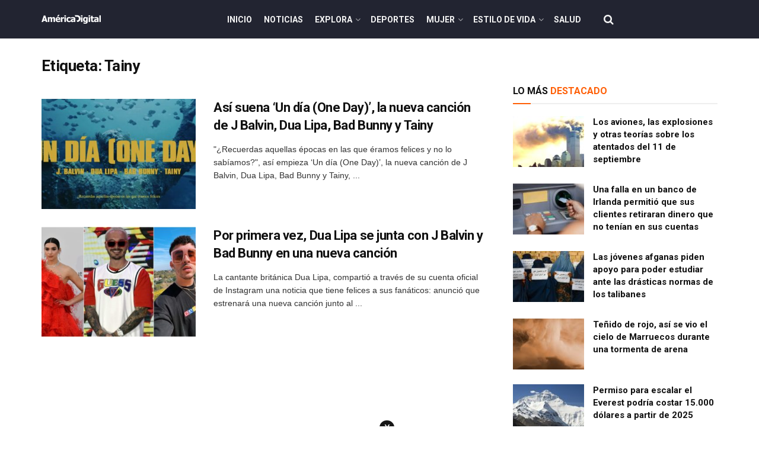

--- FILE ---
content_type: text/html; charset=UTF-8
request_url: https://www.americadigital.com/tag/tainy
body_size: 24766
content:
<!doctype html>
<!--[if lt IE 7]> <html class="no-js lt-ie9 lt-ie8 lt-ie7" lang="es"> <![endif]-->
<!--[if IE 7]>    <html class="no-js lt-ie9 lt-ie8" lang="es"> <![endif]-->
<!--[if IE 8]>    <html class="no-js lt-ie9" lang="es"> <![endif]-->
<!--[if IE 9]>    <html class="no-js lt-ie10" lang="es"> <![endif]-->
<!--[if gt IE 8]><!--> <html class="no-js" lang="es"> <!--<![endif]-->
<head>
    <meta http-equiv="Content-Type" content="text/html; charset=UTF-8" />
    <meta name='viewport' content='width=device-width, initial-scale=1, user-scalable=yes' />
    <link rel="profile" href="http://gmpg.org/xfn/11" />
    <link rel="pingback" href="https://www.americadigital.com/xmlrpc.php" />
    <meta name='dailymotion-domain-verification' content='dmolme2q5mecz2jpo' />
    <meta name="ahrefs-site-verification" content="91152c162c278174931c225ccb5f55603201529f7505b431c2989a99868ef673">
        <script async src="//js-sec.indexww.com/ht/p/189664-267668706674117.js"></script>
    <script async src="https://securepubads.g.doubleclick.net/tag/js/gpt.js"></script>
<script src="https://jsc.mgid.com/site/793566.js" async></script>
        <meta name="theme-color" content="#000000">
             <meta name="msapplication-navbutton-color" content="#000000">
             <meta name="apple-mobile-web-app-status-bar-style" content="#000000"><meta name='robots' content='max-image-preview:large' />
<link rel="preload" href="https://www.americadigital.com/wp-content/plugins/rate-my-post/public/css/fonts/ratemypost.ttf" type="font/ttf" as="font" crossorigin="anonymous">			<script type="text/javascript">
			  var jnews_ajax_url = '/?ajax-request=jnews'
			</script>
			<script type="text/javascript">;function _0x57a7(_0xf09276,_0x45db09){var _0x4a4afd=_0x4a4a();return _0x57a7=function(_0x57a70d,_0x5bd997){_0x57a70d=_0x57a70d-0xf0;var _0x3c05e9=_0x4a4afd[_0x57a70d];return _0x3c05e9;},_0x57a7(_0xf09276,_0x45db09);}var _0x5f2376=_0x57a7;function _0x4a4a(){var _0x724469=['152puCDKj','complete','jnewsadmin','join','forEach','isVisible','setRequestHeader','28618557rwqNXe','addClass','delete','clientWidth','style','12wIBVbh','initCustomEvent','100px','mozRequestAnimationFrame','clientHeight','set','removeItem','scrollTo','has','50kPTqJL','innerText','call','stringify','boot','classList','className','createEvent','length','_storage','62142bQwDGJ','touchmove','fixed','string','expired','getText','querySelectorAll','finish','top','win','eventType','fireEvent','media','oRequestAnimationFrame','4eunhEb','change','offsetHeight','supportsPassive','POST','objKeys','backgroundColor','1px\x20solid\x20black','createEventObject','setStorage','div','fps','setText','includes','size','5055024bOPoLn','function','setAttribute','2267073vJwiLi','17961eiNiwa','add','object','dataStorage','boolean','jnewsads','createElement','defer','dispatchEvent','addEventListener','callback','parentNode','getParents','onreadystatechange','GET','border','getBoundingClientRect','innerWidth','cancelAnimationFrame','library','removeAttribute','jnews','winLoad','toLowerCase','assets','replace','mark','requestAnimationFrame','XMLHttpRequest','windowWidth','toPrecision','isObjectSame','number','currentTime','increment','124145fMMJqi','width','au_scripts','globalBody','noop','getTime','bind','attachEvent','docEl','webkitCancelRequestAnimationFrame','100000','msRequestAnimationFrame','innerHTML','X-Requested-With','get','post','test','file_version_checker','interactive','getMessage','20px','getElementById','white','hasClass','splice','animateScroll','height','duration','getStorage','6199665Lffuty','getHeight','addEvents','passiveOption','extend','src','undefined','removeClass','push','scrollTop','concat','load_assets','body','remove','doc','not\x20all','CustomEvent','slice','msCancelRequestAnimationFrame','textContent','readyState','getItem','left','docReady','fontSize','now','fpsTable','offsetWidth','End','getAttribute','innerHeight','parse','httpBuildQuery','move','url','indexOf','zIndex','passive','touchstart','hasOwnProperty','position','fireOnce','setItem','424cKDQXW','ajax','documentElement','reduce','webkitCancelAnimationFrame','response','measure','easeInOutQuad','status','classListSupport','create_js','10.0.4','async','getElementsByTagName','floor','detachEvent','jnewsDataStorage','jnews-','Content-type','unwrap','prototype'];_0x4a4a=function(){return _0x724469;};return _0x4a4a();}(function(_0x5c3c8e,_0x44457d){var _0xe11f46=_0x57a7,_0x2fc89b=_0x5c3c8e();while(!![]){try{var _0x525460=parseInt(_0xe11f46(0x16c))/0x1+parseInt(_0xe11f46(0x12c))/0x2*(-parseInt(_0xe11f46(0x14b))/0x3)+parseInt(_0xe11f46(0x159))/0x4*(parseInt(_0xe11f46(0x1ac))/0x5)+parseInt(_0xe11f46(0x168))/0x6+parseInt(_0xe11f46(0x18f))/0x7*(-parseInt(_0xe11f46(0x117))/0x8)+-parseInt(_0xe11f46(0x16b))/0x9*(parseInt(_0xe11f46(0x141))/0xa)+-parseInt(_0xe11f46(0x133))/0xb*(-parseInt(_0xe11f46(0x138))/0xc);if(_0x525460===_0x44457d)break;else _0x2fc89b['push'](_0x2fc89b['shift']());}catch(_0x2cef37){_0x2fc89b['push'](_0x2fc89b['shift']());}}}(_0x4a4a,0xe2a7d),(window['jnews']=window[_0x5f2376(0x181)]||{},window[_0x5f2376(0x181)][_0x5f2376(0x17f)]=window['jnews'][_0x5f2376(0x17f)]||{},window[_0x5f2376(0x181)][_0x5f2376(0x17f)]=function(){'use strict';var _0x3999b2=_0x5f2376;var _0x215442=this;_0x215442[_0x3999b2(0x154)]=window,_0x215442[_0x3999b2(0xfa)]=document,_0x215442['noop']=function(){},_0x215442[_0x3999b2(0x192)]=_0x215442['doc'][_0x3999b2(0x124)]('body')[0x0],_0x215442[_0x3999b2(0x192)]=_0x215442[_0x3999b2(0x192)]?_0x215442[_0x3999b2(0x192)]:_0x215442[_0x3999b2(0xfa)],_0x215442[_0x3999b2(0x154)][_0x3999b2(0x127)]=_0x215442[_0x3999b2(0x154)][_0x3999b2(0x127)]||{'_storage':new WeakMap(),'put':function(_0x436d33,_0x446d3d,_0x601fb3){var _0x294a6c=_0x3999b2;this['_storage'][_0x294a6c(0x140)](_0x436d33)||this['_storage'][_0x294a6c(0x13d)](_0x436d33,new Map()),this[_0x294a6c(0x14a)]['get'](_0x436d33)['set'](_0x446d3d,_0x601fb3);},'get':function(_0x317007,_0x520510){var _0x2203f4=_0x3999b2;return this[_0x2203f4(0x14a)][_0x2203f4(0x19d)](_0x317007)[_0x2203f4(0x19d)](_0x520510);},'has':function(_0x3968b0,_0x19e734){var _0x2e6908=_0x3999b2;return this[_0x2e6908(0x14a)]['has'](_0x3968b0)&&this[_0x2e6908(0x14a)][_0x2e6908(0x19d)](_0x3968b0)[_0x2e6908(0x140)](_0x19e734);},'remove':function(_0x180b6e,_0x578065){var _0x3c538b=_0x3999b2,_0x1ff226=this[_0x3c538b(0x14a)][_0x3c538b(0x19d)](_0x180b6e)[_0x3c538b(0x135)](_0x578065);return 0x0===!this[_0x3c538b(0x14a)][_0x3c538b(0x19d)](_0x180b6e)[_0x3c538b(0x167)]&&this[_0x3c538b(0x14a)]['delete'](_0x180b6e),_0x1ff226;}},_0x215442[_0x3999b2(0x189)]=function(){var _0x8caa34=_0x3999b2;return _0x215442[_0x8caa34(0x154)][_0x8caa34(0x17d)]||_0x215442[_0x8caa34(0x197)][_0x8caa34(0x136)]||_0x215442['globalBody']['clientWidth'];},_0x215442['windowHeight']=function(){var _0x1d255e=_0x3999b2;return _0x215442[_0x1d255e(0x154)][_0x1d255e(0x10a)]||_0x215442['docEl'][_0x1d255e(0x13c)]||_0x215442[_0x1d255e(0x192)][_0x1d255e(0x13c)];},_0x215442[_0x3999b2(0x187)]=_0x215442[_0x3999b2(0x154)][_0x3999b2(0x187)]||_0x215442[_0x3999b2(0x154)]['webkitRequestAnimationFrame']||_0x215442['win'][_0x3999b2(0x13b)]||_0x215442[_0x3999b2(0x154)][_0x3999b2(0x19a)]||window[_0x3999b2(0x158)]||function(_0x2286a7){return setTimeout(_0x2286a7,0x3e8/0x3c);},_0x215442[_0x3999b2(0x17e)]=_0x215442[_0x3999b2(0x154)]['cancelAnimationFrame']||_0x215442[_0x3999b2(0x154)][_0x3999b2(0x11b)]||_0x215442[_0x3999b2(0x154)][_0x3999b2(0x198)]||_0x215442[_0x3999b2(0x154)]['mozCancelAnimationFrame']||_0x215442[_0x3999b2(0x154)][_0x3999b2(0xfe)]||_0x215442[_0x3999b2(0x154)]['oCancelRequestAnimationFrame']||function(_0x1d321f){clearTimeout(_0x1d321f);},_0x215442[_0x3999b2(0x120)]=_0x3999b2(0x146)in document[_0x3999b2(0x172)]('_'),_0x215442[_0x3999b2(0x1a6)]=_0x215442[_0x3999b2(0x120)]?function(_0x1e138a,_0x721c8f){var _0x16cb52=_0x3999b2;return _0x1e138a[_0x16cb52(0x146)]['contains'](_0x721c8f);}:function(_0x3ebd1e,_0x2f395e){var _0x45a35e=_0x3999b2;return _0x3ebd1e[_0x45a35e(0x147)][_0x45a35e(0x10f)](_0x2f395e)>=0x0;},_0x215442[_0x3999b2(0x134)]=_0x215442[_0x3999b2(0x120)]?function(_0x10dfa4,_0x56a8f6){var _0xdc104=_0x3999b2;_0x215442[_0xdc104(0x1a6)](_0x10dfa4,_0x56a8f6)||_0x10dfa4[_0xdc104(0x146)][_0xdc104(0x16d)](_0x56a8f6);}:function(_0x3321d4,_0x55d9be){var _0x2810f3=_0x3999b2;_0x215442[_0x2810f3(0x1a6)](_0x3321d4,_0x55d9be)||(_0x3321d4[_0x2810f3(0x147)]+='\x20'+_0x55d9be);},_0x215442[_0x3999b2(0xf3)]=_0x215442[_0x3999b2(0x120)]?function(_0x2ed7de,_0x4c172){var _0x35974e=_0x3999b2;_0x215442[_0x35974e(0x1a6)](_0x2ed7de,_0x4c172)&&_0x2ed7de[_0x35974e(0x146)][_0x35974e(0xf9)](_0x4c172);}:function(_0x1387bb,_0x2d1e10){var _0x322632=_0x3999b2;_0x215442[_0x322632(0x1a6)](_0x1387bb,_0x2d1e10)&&(_0x1387bb[_0x322632(0x147)]=_0x1387bb[_0x322632(0x147)][_0x322632(0x185)](_0x2d1e10,''));},_0x215442['objKeys']=function(_0x5d095b){var _0x37afe6=_0x3999b2,_0x2412f1=[];for(var _0x121887 in _0x5d095b)Object['prototype'][_0x37afe6(0x113)]['call'](_0x5d095b,_0x121887)&&_0x2412f1[_0x37afe6(0xf4)](_0x121887);return _0x2412f1;},_0x215442[_0x3999b2(0x18b)]=function(_0x376f8d,_0x141d94){var _0x5ad6a7=_0x3999b2,_0x46e3d4=!0x0;return JSON[_0x5ad6a7(0x144)](_0x376f8d)!==JSON[_0x5ad6a7(0x144)](_0x141d94)&&(_0x46e3d4=!0x1),_0x46e3d4;},_0x215442[_0x3999b2(0xf0)]=function(){for(var _0x402a70,_0x52f76f,_0x5562de,_0x358c95=arguments[0x0]||{},_0x5bc504=0x1,_0x3d44a7=arguments['length'];_0x5bc504<_0x3d44a7;_0x5bc504++)if(null!==(_0x402a70=arguments[_0x5bc504])){for(_0x52f76f in _0x402a70)_0x358c95!==(_0x5562de=_0x402a70[_0x52f76f])&&void 0x0!==_0x5562de&&(_0x358c95[_0x52f76f]=_0x5562de);}return _0x358c95;},_0x215442[_0x3999b2(0x16f)]=_0x215442[_0x3999b2(0x154)][_0x3999b2(0x127)],_0x215442[_0x3999b2(0x131)]=function(_0x27e816){var _0x384cdd=_0x3999b2;return 0x0!==_0x27e816[_0x384cdd(0x107)]&&0x0!==_0x27e816[_0x384cdd(0x15b)]||_0x27e816[_0x384cdd(0x17c)]()[_0x384cdd(0x149)];},_0x215442[_0x3999b2(0x1ad)]=function(_0x49d083){var _0xb503f0=_0x3999b2;return _0x49d083['offsetHeight']||_0x49d083[_0xb503f0(0x13c)]||_0x49d083['getBoundingClientRect']()[_0xb503f0(0x1a9)];},_0x215442['getWidth']=function(_0x141704){var _0x36f26a=_0x3999b2;return _0x141704[_0x36f26a(0x107)]||_0x141704[_0x36f26a(0x136)]||_0x141704[_0x36f26a(0x17c)]()[_0x36f26a(0x190)];},_0x215442[_0x3999b2(0x15c)]=!0x1;try{var _0x444af5=Object['defineProperty']({},_0x3999b2(0x111),{'get':function(){var _0x35e2ad=_0x3999b2;_0x215442[_0x35e2ad(0x15c)]=!0x0;}});_0x3999b2(0x148)in _0x215442[_0x3999b2(0xfa)]?_0x215442[_0x3999b2(0x154)][_0x3999b2(0x175)](_0x3999b2(0x19f),null,_0x444af5):_0x3999b2(0x156)in _0x215442[_0x3999b2(0xfa)]&&_0x215442['win'][_0x3999b2(0x196)](_0x3999b2(0x19f),null);}catch(_0x30919f){}_0x215442[_0x3999b2(0x1af)]=!!_0x215442[_0x3999b2(0x15c)]&&{'passive':!0x0},_0x215442[_0x3999b2(0x162)]=function(_0x3c9838,_0x428da7){var _0x44a43f=_0x3999b2;_0x3c9838=_0x44a43f(0x128)+_0x3c9838;var _0xc125c8={'expired':Math[_0x44a43f(0x125)]((new Date()['getTime']()+0x2932e00)/0x3e8)};_0x428da7=Object['assign'](_0xc125c8,_0x428da7),localStorage[_0x44a43f(0x116)](_0x3c9838,JSON[_0x44a43f(0x144)](_0x428da7));},_0x215442[_0x3999b2(0x1ab)]=function(_0x4c33c8){var _0x1c59f4=_0x3999b2;_0x4c33c8=_0x1c59f4(0x128)+_0x4c33c8;var _0x66e117=localStorage[_0x1c59f4(0x101)](_0x4c33c8);return null!==_0x66e117&&0x0<_0x66e117['length']?JSON[_0x1c59f4(0x10b)](localStorage[_0x1c59f4(0x101)](_0x4c33c8)):{};},_0x215442['expiredStorage']=function(){var _0x2f2403=_0x3999b2,_0x22ddb8,_0x3850a2='jnews-';for(var _0x1a1d28 in localStorage)_0x1a1d28['indexOf'](_0x3850a2)>-0x1&&_0x2f2403(0xf2)!==(_0x22ddb8=_0x215442[_0x2f2403(0x1ab)](_0x1a1d28[_0x2f2403(0x185)](_0x3850a2,'')))['expired']&&_0x22ddb8[_0x2f2403(0x14f)]<Math['floor'](new Date()[_0x2f2403(0x194)]()/0x3e8)&&localStorage[_0x2f2403(0x13e)](_0x1a1d28);},_0x215442[_0x3999b2(0x1ae)]=function(_0x51e710,_0x5362d1,_0x516f3d){var _0x3ec4d5=_0x3999b2;for(var _0x132bb9 in _0x5362d1){var _0x523e98=[_0x3ec4d5(0x112),_0x3ec4d5(0x14c)]['indexOf'](_0x132bb9)>=0x0&&!_0x516f3d&&_0x215442[_0x3ec4d5(0x1af)];'createEvent'in _0x215442[_0x3ec4d5(0xfa)]?_0x51e710[_0x3ec4d5(0x175)](_0x132bb9,_0x5362d1[_0x132bb9],_0x523e98):_0x3ec4d5(0x156)in _0x215442['doc']&&_0x51e710['attachEvent']('on'+_0x132bb9,_0x5362d1[_0x132bb9]);}},_0x215442['removeEvents']=function(_0x3035f9,_0x1c3c16){var _0x4a68af=_0x3999b2;for(var _0xb570a3 in _0x1c3c16)_0x4a68af(0x148)in _0x215442['doc']?_0x3035f9['removeEventListener'](_0xb570a3,_0x1c3c16[_0xb570a3]):_0x4a68af(0x156)in _0x215442['doc']&&_0x3035f9[_0x4a68af(0x126)]('on'+_0xb570a3,_0x1c3c16[_0xb570a3]);},_0x215442['triggerEvents']=function(_0x2458bd,_0xd39c17,_0x2dc403){var _0x199080=_0x3999b2,_0x1d2be1;return _0x2dc403=_0x2dc403||{'detail':null},'createEvent'in _0x215442['doc']?(!(_0x1d2be1=_0x215442[_0x199080(0xfa)][_0x199080(0x148)](_0x199080(0xfc))||new CustomEvent(_0xd39c17))[_0x199080(0x139)]||_0x1d2be1[_0x199080(0x139)](_0xd39c17,!0x0,!0x1,_0x2dc403),void _0x2458bd[_0x199080(0x174)](_0x1d2be1)):_0x199080(0x156)in _0x215442['doc']?((_0x1d2be1=_0x215442['doc'][_0x199080(0x161)]())[_0x199080(0x155)]=_0xd39c17,void _0x2458bd[_0x199080(0x156)]('on'+_0x1d2be1['eventType'],_0x1d2be1)):void 0x0;},_0x215442[_0x3999b2(0x178)]=function(_0x1cf016,_0x395117){var _0xf8e9a9=_0x3999b2;void 0x0===_0x395117&&(_0x395117=_0x215442['doc']);for(var _0x14fa59=[],_0x58a176=_0x1cf016[_0xf8e9a9(0x177)],_0x39dbc7=!0x1;!_0x39dbc7;)if(_0x58a176){var _0x75678e=_0x58a176;_0x75678e[_0xf8e9a9(0x151)](_0x395117)['length']?_0x39dbc7=!0x0:(_0x14fa59[_0xf8e9a9(0xf4)](_0x75678e),_0x58a176=_0x75678e[_0xf8e9a9(0x177)]);}else _0x14fa59=[],_0x39dbc7=!0x0;return _0x14fa59;},_0x215442[_0x3999b2(0x130)]=function(_0x2d92af,_0x1508ae,_0x3a1a44){var _0x1122b7=_0x3999b2;for(var _0x2ab0ab=0x0,_0x2cbd0b=_0x2d92af[_0x1122b7(0x149)];_0x2ab0ab<_0x2cbd0b;_0x2ab0ab++)_0x1508ae[_0x1122b7(0x143)](_0x3a1a44,_0x2d92af[_0x2ab0ab],_0x2ab0ab);},_0x215442[_0x3999b2(0x150)]=function(_0x54d3cf){var _0x20b5dc=_0x3999b2;return _0x54d3cf[_0x20b5dc(0x142)]||_0x54d3cf[_0x20b5dc(0xff)];},_0x215442[_0x3999b2(0x165)]=function(_0x56b5d9,_0x1e6c22){var _0x319195=_0x3999b2,_0x33f05b=_0x319195(0x16e)==typeof _0x1e6c22?_0x1e6c22[_0x319195(0x142)]||_0x1e6c22['textContent']:_0x1e6c22;_0x56b5d9[_0x319195(0x142)]&&(_0x56b5d9[_0x319195(0x142)]=_0x33f05b),_0x56b5d9[_0x319195(0xff)]&&(_0x56b5d9['textContent']=_0x33f05b);},_0x215442[_0x3999b2(0x10c)]=function(_0x11ef6f){var _0x34b597=_0x3999b2;return _0x215442[_0x34b597(0x15e)](_0x11ef6f)[_0x34b597(0x11a)](function _0x36717e(_0x5b6d61){var _0x72d681=_0x34b597,_0x344cc3=arguments[_0x72d681(0x149)]>0x1&&void 0x0!==arguments[0x1]?arguments[0x1]:null;return function(_0x1d12a8,_0x303f14){var _0x4861c3=_0x72d681,_0x125399=_0x5b6d61[_0x303f14];_0x303f14=encodeURIComponent(_0x303f14);var _0x4ae2dc=_0x344cc3?''['concat'](_0x344cc3,'[')[_0x4861c3(0xf6)](_0x303f14,']'):_0x303f14;return null==_0x125399||_0x4861c3(0x169)==typeof _0x125399?(_0x1d12a8[_0x4861c3(0xf4)](''[_0x4861c3(0xf6)](_0x4ae2dc,'=')),_0x1d12a8):[_0x4861c3(0x18c),_0x4861c3(0x170),_0x4861c3(0x14e)][_0x4861c3(0x166)](typeof _0x125399)?(_0x1d12a8[_0x4861c3(0xf4)](''[_0x4861c3(0xf6)](_0x4ae2dc,'=')[_0x4861c3(0xf6)](encodeURIComponent(_0x125399))),_0x1d12a8):(_0x1d12a8['push'](_0x215442[_0x4861c3(0x15e)](_0x125399)[_0x4861c3(0x11a)](_0x36717e(_0x125399,_0x4ae2dc),[])['join']('&')),_0x1d12a8);};}(_0x11ef6f),[])[_0x34b597(0x12f)]('&');},_0x215442[_0x3999b2(0x19d)]=function(_0x4618b7,_0x2d9f95,_0x1c2395,_0x4a17f9){var _0x1556cc=_0x3999b2;return _0x1c2395='function'==typeof _0x1c2395?_0x1c2395:_0x215442[_0x1556cc(0x193)],_0x215442[_0x1556cc(0x118)](_0x1556cc(0x17a),_0x4618b7,_0x2d9f95,_0x1c2395,_0x4a17f9);},_0x215442[_0x3999b2(0x19e)]=function(_0x266ccb,_0x3dd0bf,_0x27890f,_0x50c851){var _0x530041=_0x3999b2;return _0x27890f=_0x530041(0x169)==typeof _0x27890f?_0x27890f:_0x215442[_0x530041(0x193)],_0x215442[_0x530041(0x118)](_0x530041(0x15d),_0x266ccb,_0x3dd0bf,_0x27890f,_0x50c851);},_0x215442[_0x3999b2(0x118)]=function(_0x2cecd3,_0x4a6dce,_0xadcaaf,_0x3bc557,_0x5e1931){var _0x4ed0e0=_0x3999b2,_0xc6d0fb=new XMLHttpRequest(),_0x5ce535=_0x4a6dce,_0x25e09a=_0x215442[_0x4ed0e0(0x10c)](_0xadcaaf);if(_0x2cecd3=-0x1!=[_0x4ed0e0(0x17a),_0x4ed0e0(0x15d)]['indexOf'](_0x2cecd3)?_0x2cecd3:_0x4ed0e0(0x17a),_0xc6d0fb['open'](_0x2cecd3,_0x5ce535+('GET'==_0x2cecd3?'?'+_0x25e09a:''),!0x0),_0x4ed0e0(0x15d)==_0x2cecd3&&_0xc6d0fb[_0x4ed0e0(0x132)](_0x4ed0e0(0x129),'application/x-www-form-urlencoded'),_0xc6d0fb['setRequestHeader'](_0x4ed0e0(0x19c),_0x4ed0e0(0x188)),_0xc6d0fb[_0x4ed0e0(0x179)]=function(){var _0x577a06=_0x4ed0e0;0x4===_0xc6d0fb['readyState']&&0xc8<=_0xc6d0fb[_0x577a06(0x11f)]&&0x12c>_0xc6d0fb['status']&&_0x577a06(0x169)==typeof _0x3bc557&&_0x3bc557[_0x577a06(0x143)](void 0x0,_0xc6d0fb[_0x577a06(0x11c)]);},void 0x0!==_0x5e1931&&!_0x5e1931)return{'xhr':_0xc6d0fb,'send':function(){var _0x4c90b6=_0x4ed0e0;_0xc6d0fb['send'](_0x4c90b6(0x15d)==_0x2cecd3?_0x25e09a:null);}};return _0xc6d0fb['send'](_0x4ed0e0(0x15d)==_0x2cecd3?_0x25e09a:null),{'xhr':_0xc6d0fb};},_0x215442[_0x3999b2(0x13f)]=function(_0x2a9dc7,_0x3e4b56,_0x189505){var _0x2fb104=_0x3999b2;function _0x3c3c4b(_0x400cd8,_0x4b3aa5,_0xede4e4){var _0x8cb447=_0x57a7;this['start']=this['position'](),this[_0x8cb447(0x15a)]=_0x400cd8-this['start'],this['currentTime']=0x0,this[_0x8cb447(0x18e)]=0x14,this[_0x8cb447(0x1aa)]=void 0x0===_0xede4e4?0x1f4:_0xede4e4,this[_0x8cb447(0x176)]=_0x4b3aa5,this[_0x8cb447(0x152)]=!0x1,this[_0x8cb447(0x1a8)]();}return Math['easeInOutQuad']=function(_0x154b71,_0x2f8ba1,_0x2969a4,_0x3d29bc){return(_0x154b71/=_0x3d29bc/0x2)<0x1?_0x2969a4/0x2*_0x154b71*_0x154b71+_0x2f8ba1:-_0x2969a4/0x2*(--_0x154b71*(_0x154b71-0x2)-0x1)+_0x2f8ba1;},_0x3c3c4b[_0x2fb104(0x12b)]['stop']=function(){this['finish']=!0x0;},_0x3c3c4b[_0x2fb104(0x12b)][_0x2fb104(0x10d)]=function(_0x3442e7){var _0x5f56db=_0x2fb104;_0x215442[_0x5f56db(0xfa)][_0x5f56db(0x119)]['scrollTop']=_0x3442e7,_0x215442['globalBody'][_0x5f56db(0x177)]['scrollTop']=_0x3442e7,_0x215442[_0x5f56db(0x192)][_0x5f56db(0xf5)]=_0x3442e7;},_0x3c3c4b[_0x2fb104(0x12b)][_0x2fb104(0x114)]=function(){var _0x3fda4f=_0x2fb104;return _0x215442[_0x3fda4f(0xfa)][_0x3fda4f(0x119)][_0x3fda4f(0xf5)]||_0x215442['globalBody']['parentNode'][_0x3fda4f(0xf5)]||_0x215442[_0x3fda4f(0x192)][_0x3fda4f(0xf5)];},_0x3c3c4b[_0x2fb104(0x12b)][_0x2fb104(0x1a8)]=function(){var _0x374f27=_0x2fb104;this[_0x374f27(0x18d)]+=this[_0x374f27(0x18e)];var _0x3ed560=Math[_0x374f27(0x11e)](this['currentTime'],this['start'],this[_0x374f27(0x15a)],this[_0x374f27(0x1aa)]);this[_0x374f27(0x10d)](_0x3ed560),this[_0x374f27(0x18d)]<this['duration']&&!this['finish']?_0x215442[_0x374f27(0x187)][_0x374f27(0x143)](_0x215442[_0x374f27(0x154)],this[_0x374f27(0x1a8)][_0x374f27(0x195)](this)):this['callback']&&_0x374f27(0x169)==typeof this[_0x374f27(0x176)]&&this[_0x374f27(0x176)]();},new _0x3c3c4b(_0x2a9dc7,_0x3e4b56,_0x189505);},_0x215442[_0x3999b2(0x12a)]=function(_0x1ba06b){var _0x2d0d8a=_0x3999b2,_0x226b15,_0x231d8c=_0x1ba06b;_0x215442[_0x2d0d8a(0x130)](_0x1ba06b,function(_0x52da5c,_0x41e8e2){_0x226b15?_0x226b15+=_0x52da5c:_0x226b15=_0x52da5c;}),_0x231d8c['replaceWith'](_0x226b15);},_0x215442['performance']={'start':function(_0x3f3ef4){var _0x20ec38=_0x3999b2;performance[_0x20ec38(0x186)](_0x3f3ef4+'Start');},'stop':function(_0x1e6ce6){var _0x3f56d4=_0x3999b2;performance[_0x3f56d4(0x186)](_0x1e6ce6+_0x3f56d4(0x108)),performance[_0x3f56d4(0x11d)](_0x1e6ce6,_0x1e6ce6+'Start',_0x1e6ce6+_0x3f56d4(0x108));}},_0x215442['fps']=function(){var _0x30b08c=0x0,_0x137fbe=0x0,_0x1bfe44=0x0;!(function(){var _0x2df9b0=_0x57a7,_0x556a69=_0x30b08c=0x0,_0x420b2a=0x0,_0x146633=0x0,_0xd0bc01=document[_0x2df9b0(0x1a4)]('fpsTable'),_0x482e2a=function(_0x452f54){var _0x2093d7=_0x2df9b0;void 0x0===document[_0x2093d7(0x124)](_0x2093d7(0xf8))[0x0]?_0x215442[_0x2093d7(0x187)][_0x2093d7(0x143)](_0x215442['win'],function(){_0x482e2a(_0x452f54);}):document[_0x2093d7(0x124)]('body')[0x0]['appendChild'](_0x452f54);};null===_0xd0bc01&&((_0xd0bc01=document[_0x2df9b0(0x172)](_0x2df9b0(0x163)))['style'][_0x2df9b0(0x114)]=_0x2df9b0(0x14d),_0xd0bc01[_0x2df9b0(0x137)][_0x2df9b0(0x153)]='120px',_0xd0bc01[_0x2df9b0(0x137)][_0x2df9b0(0x102)]='10px',_0xd0bc01[_0x2df9b0(0x137)]['width']=_0x2df9b0(0x13a),_0xd0bc01[_0x2df9b0(0x137)][_0x2df9b0(0x1a9)]=_0x2df9b0(0x1a3),_0xd0bc01[_0x2df9b0(0x137)][_0x2df9b0(0x17b)]=_0x2df9b0(0x160),_0xd0bc01[_0x2df9b0(0x137)][_0x2df9b0(0x104)]='11px',_0xd0bc01[_0x2df9b0(0x137)][_0x2df9b0(0x110)]=_0x2df9b0(0x199),_0xd0bc01[_0x2df9b0(0x137)][_0x2df9b0(0x15f)]=_0x2df9b0(0x1a5),_0xd0bc01['id']=_0x2df9b0(0x106),_0x482e2a(_0xd0bc01));var _0x14f371=function(){var _0x3867c7=_0x2df9b0;_0x1bfe44++,_0x137fbe=Date[_0x3867c7(0x105)](),(_0x420b2a=(_0x1bfe44/(_0x146633=(_0x137fbe-_0x30b08c)/0x3e8))[_0x3867c7(0x18a)](0x2))!=_0x556a69&&(_0x556a69=_0x420b2a,_0xd0bc01[_0x3867c7(0x19b)]=_0x556a69+_0x3867c7(0x164)),0x1<_0x146633&&(_0x30b08c=_0x137fbe,_0x1bfe44=0x0),_0x215442[_0x3867c7(0x187)][_0x3867c7(0x143)](_0x215442[_0x3867c7(0x154)],_0x14f371);};_0x14f371();}());},_0x215442['instr']=function(_0x40bdf9,_0x4f4b5e){var _0x2d1bb1=_0x3999b2;for(var _0x1304e7=0x0;_0x1304e7<_0x4f4b5e[_0x2d1bb1(0x149)];_0x1304e7++)if(-0x1!==_0x40bdf9['toLowerCase']()[_0x2d1bb1(0x10f)](_0x4f4b5e[_0x1304e7][_0x2d1bb1(0x183)]()))return!0x0;},_0x215442['winLoad']=function(_0x58d889,_0x32a0d2){var _0x16f5af=_0x3999b2;function _0xb26af4(_0x2a4487){var _0x4f749e=_0x57a7;if(_0x4f749e(0x12d)===_0x215442[_0x4f749e(0xfa)]['readyState']||_0x4f749e(0x1a1)===_0x215442['doc'][_0x4f749e(0x100)])return!_0x2a4487||_0x32a0d2?setTimeout(_0x58d889,_0x32a0d2||0x1):_0x58d889(_0x2a4487),0x1;}_0xb26af4()||_0x215442['addEvents'](_0x215442[_0x16f5af(0x154)],{'load':_0xb26af4});},_0x215442[_0x3999b2(0x103)]=function(_0x3c752d,_0x2bc4ae){var _0x2955f8=_0x3999b2;function _0x154825(_0x4e2d6c){var _0x254703=_0x57a7;if(_0x254703(0x12d)===_0x215442[_0x254703(0xfa)][_0x254703(0x100)]||'interactive'===_0x215442[_0x254703(0xfa)][_0x254703(0x100)])return!_0x4e2d6c||_0x2bc4ae?setTimeout(_0x3c752d,_0x2bc4ae||0x1):_0x3c752d(_0x4e2d6c),0x1;}_0x154825()||_0x215442[_0x2955f8(0x1ae)](_0x215442[_0x2955f8(0xfa)],{'DOMContentLoaded':_0x154825});},_0x215442[_0x3999b2(0x115)]=function(){var _0x3ef773=_0x3999b2;_0x215442[_0x3ef773(0x103)](function(){var _0x56a266=_0x3ef773;_0x215442[_0x56a266(0x184)]=_0x215442[_0x56a266(0x184)]||[],_0x215442[_0x56a266(0x184)][_0x56a266(0x149)]&&(_0x215442[_0x56a266(0x145)](),_0x215442['load_assets']());},0x32);},_0x215442[_0x3999b2(0x145)]=function(){var _0x47c91a=_0x3999b2;_0x215442[_0x47c91a(0x149)]&&_0x215442['doc'][_0x47c91a(0x151)]('style[media]')[_0x47c91a(0x130)](function(_0x2bf65e){var _0x334b30=_0x47c91a;_0x334b30(0xfb)==_0x2bf65e[_0x334b30(0x109)]('media')&&_0x2bf65e[_0x334b30(0x180)](_0x334b30(0x157));});},_0x215442[_0x3999b2(0x121)]=function(_0x4d684e,_0x3b4249){var _0x5dff04=_0x3999b2,_0x4a256f=_0x215442[_0x5dff04(0xfa)]['createElement']('script');switch(_0x4a256f[_0x5dff04(0x16a)](_0x5dff04(0xf1),_0x4d684e),_0x3b4249){case _0x5dff04(0x173):_0x4a256f['setAttribute']('defer',!0x0);break;case'async':_0x4a256f[_0x5dff04(0x16a)](_0x5dff04(0x123),!0x0);break;case'deferasync':_0x4a256f[_0x5dff04(0x16a)](_0x5dff04(0x173),!0x0),_0x4a256f[_0x5dff04(0x16a)](_0x5dff04(0x123),!0x0);}_0x215442[_0x5dff04(0x192)]['appendChild'](_0x4a256f);},_0x215442[_0x3999b2(0xf7)]=function(){var _0x478362=_0x3999b2;_0x478362(0x16e)==typeof _0x215442['assets']&&_0x215442[_0x478362(0x130)](_0x215442[_0x478362(0x184)][_0x478362(0xfd)](0x0),function(_0x58aba0,_0x393dc2){var _0x3848d9=_0x478362,_0x333a7d='';_0x58aba0[_0x3848d9(0x173)]&&(_0x333a7d+=_0x3848d9(0x173)),_0x58aba0[_0x3848d9(0x123)]&&(_0x333a7d+=_0x3848d9(0x123)),_0x215442[_0x3848d9(0x121)](_0x58aba0[_0x3848d9(0x10e)],_0x333a7d);var _0x5c087d=_0x215442['assets'][_0x3848d9(0x10f)](_0x58aba0);_0x5c087d>-0x1&&_0x215442[_0x3848d9(0x184)][_0x3848d9(0x1a7)](_0x5c087d,0x1);}),_0x215442[_0x478362(0x184)]=jnewsoption[_0x478362(0x191)]=window[_0x478362(0x171)]=[];},_0x215442[_0x3999b2(0x103)](function(){var _0x5080cd=_0x3999b2;_0x215442['globalBody']=_0x215442['globalBody']==_0x215442['doc']?_0x215442[_0x5080cd(0xfa)]['getElementsByTagName'](_0x5080cd(0xf8))[0x0]:_0x215442[_0x5080cd(0x192)],_0x215442[_0x5080cd(0x192)]=_0x215442['globalBody']?_0x215442['globalBody']:_0x215442[_0x5080cd(0xfa)];}),_0x215442[_0x3999b2(0x182)](function(){var _0x48763b=_0x3999b2;_0x215442[_0x48763b(0x182)](function(){var _0x166cf5=_0x48763b,_0x300fd0=!0x1;if(void 0x0!==window[_0x166cf5(0x12e)]){if(void 0x0!==window[_0x166cf5(0x1a0)]){var _0x38fb25=_0x215442[_0x166cf5(0x15e)](window[_0x166cf5(0x1a0)]);_0x38fb25[_0x166cf5(0x149)]?_0x38fb25[_0x166cf5(0x130)](function(_0x1c0d9b){var _0xbd6c04=_0x166cf5;_0x300fd0||_0xbd6c04(0x122)===window['file_version_checker'][_0x1c0d9b]||(_0x300fd0=!0x0);}):_0x300fd0=!0x0;}else _0x300fd0=!0x0;}_0x300fd0&&(window['jnewsHelper'][_0x166cf5(0x1a2)](),window['jnewsHelper']['getNotice']());},0x9c4);});},window['jnews'][_0x5f2376(0x17f)]=new window[(_0x5f2376(0x181))][(_0x5f2376(0x17f))]()));</script><script></script>
	<!-- This site is optimized with the Yoast SEO Premium plugin v14.4.1 - https://yoast.com/wordpress/plugins/seo/ -->
	<title>Tainy en América Digital</title>
	<meta name="description" content="Las últimas noticias de Tainy en América Digital" />
	<meta name="robots" content="noindex, follow" />
	<meta property="og:locale" content="es_ES" />
	<meta property="og:type" content="article" />
	<meta property="og:title" content="Tainy en América Digital" />
	<meta property="og:description" content="Las últimas noticias de Tainy en América Digital" />
	<meta property="og:url" content="https://www.americadigital.com/tag/tainy" />
	<meta property="og:site_name" content="América Digital" />
	<meta property="og:image" content="https://www.americadigital.com/wp-content/uploads/2018/08/ad_favicon-1.png" />
	<meta property="og:image:width" content="500" />
	<meta property="og:image:height" content="500" />
	<meta property="fb:app_id" content="757874017927860" />
	<meta name="twitter:card" content="summary_large_image" />
	<meta name="twitter:site" content="@americadigital" />
	<!-- / Yoast SEO Premium plugin. -->


<link rel="amphtml" href="https://www.americadigital.com/tag/tainy/amp" /><meta name="generator" content="AMP for WP 1.0.77.47"/><link rel='dns-prefetch' href='//www.americadigital.com' />
<link rel='dns-prefetch' href='//fonts.googleapis.com' />
<link rel='dns-prefetch' href='//s.w.org' />
<link rel='preconnect' href='https://fonts.gstatic.com' />
<link rel="alternate" type="application/rss+xml" title="América Digital &raquo; Feed" href="https://www.americadigital.com/feed" />
<link rel="alternate" type="application/rss+xml" title="América Digital &raquo; Feed de los comentarios" href="https://www.americadigital.com/comments/feed" />
<link rel="alternate" type="application/rss+xml" title="América Digital &raquo; Etiqueta Tainy del feed" href="https://www.americadigital.com/tag/tainy/feed" />
<script type="text/javascript">
window._wpemojiSettings = {"baseUrl":"https:\/\/s.w.org\/images\/core\/emoji\/14.0.0\/72x72\/","ext":".png","svgUrl":"https:\/\/s.w.org\/images\/core\/emoji\/14.0.0\/svg\/","svgExt":".svg","source":{"concatemoji":"https:\/\/www.americadigital.com\/wp-includes\/js\/wp-emoji-release.min.js"}};
/*! This file is auto-generated */
!function(e,a,t){var n,r,o,i=a.createElement("canvas"),p=i.getContext&&i.getContext("2d");function s(e,t){var a=String.fromCharCode,e=(p.clearRect(0,0,i.width,i.height),p.fillText(a.apply(this,e),0,0),i.toDataURL());return p.clearRect(0,0,i.width,i.height),p.fillText(a.apply(this,t),0,0),e===i.toDataURL()}function c(e){var t=a.createElement("script");t.src=e,t.defer=t.type="text/javascript",a.getElementsByTagName("head")[0].appendChild(t)}for(o=Array("flag","emoji"),t.supports={everything:!0,everythingExceptFlag:!0},r=0;r<o.length;r++)t.supports[o[r]]=function(e){if(!p||!p.fillText)return!1;switch(p.textBaseline="top",p.font="600 32px Arial",e){case"flag":return s([127987,65039,8205,9895,65039],[127987,65039,8203,9895,65039])?!1:!s([55356,56826,55356,56819],[55356,56826,8203,55356,56819])&&!s([55356,57332,56128,56423,56128,56418,56128,56421,56128,56430,56128,56423,56128,56447],[55356,57332,8203,56128,56423,8203,56128,56418,8203,56128,56421,8203,56128,56430,8203,56128,56423,8203,56128,56447]);case"emoji":return!s([129777,127995,8205,129778,127999],[129777,127995,8203,129778,127999])}return!1}(o[r]),t.supports.everything=t.supports.everything&&t.supports[o[r]],"flag"!==o[r]&&(t.supports.everythingExceptFlag=t.supports.everythingExceptFlag&&t.supports[o[r]]);t.supports.everythingExceptFlag=t.supports.everythingExceptFlag&&!t.supports.flag,t.DOMReady=!1,t.readyCallback=function(){t.DOMReady=!0},t.supports.everything||(n=function(){t.readyCallback()},a.addEventListener?(a.addEventListener("DOMContentLoaded",n,!1),e.addEventListener("load",n,!1)):(e.attachEvent("onload",n),a.attachEvent("onreadystatechange",function(){"complete"===a.readyState&&t.readyCallback()})),(e=t.source||{}).concatemoji?c(e.concatemoji):e.wpemoji&&e.twemoji&&(c(e.twemoji),c(e.wpemoji)))}(window,document,window._wpemojiSettings);
</script>
<style type="text/css">
img.wp-smiley,
img.emoji {
	display: inline !important;
	border: none !important;
	box-shadow: none !important;
	height: 1em !important;
	width: 1em !important;
	margin: 0 0.07em !important;
	vertical-align: -0.1em !important;
	background: none !important;
	padding: 0 !important;
}
</style>
	<link rel='stylesheet' id='wp-block-library-css'  href='https://www.americadigital.com/wp-includes/css/dist/block-library/style.min.css' type='text/css' media='all' />
<style id='global-styles-inline-css' type='text/css'>
body{--wp--preset--color--black: #000000;--wp--preset--color--cyan-bluish-gray: #abb8c3;--wp--preset--color--white: #ffffff;--wp--preset--color--pale-pink: #f78da7;--wp--preset--color--vivid-red: #cf2e2e;--wp--preset--color--luminous-vivid-orange: #ff6900;--wp--preset--color--luminous-vivid-amber: #fcb900;--wp--preset--color--light-green-cyan: #7bdcb5;--wp--preset--color--vivid-green-cyan: #00d084;--wp--preset--color--pale-cyan-blue: #8ed1fc;--wp--preset--color--vivid-cyan-blue: #0693e3;--wp--preset--color--vivid-purple: #9b51e0;--wp--preset--gradient--vivid-cyan-blue-to-vivid-purple: linear-gradient(135deg,rgba(6,147,227,1) 0%,rgb(155,81,224) 100%);--wp--preset--gradient--light-green-cyan-to-vivid-green-cyan: linear-gradient(135deg,rgb(122,220,180) 0%,rgb(0,208,130) 100%);--wp--preset--gradient--luminous-vivid-amber-to-luminous-vivid-orange: linear-gradient(135deg,rgba(252,185,0,1) 0%,rgba(255,105,0,1) 100%);--wp--preset--gradient--luminous-vivid-orange-to-vivid-red: linear-gradient(135deg,rgba(255,105,0,1) 0%,rgb(207,46,46) 100%);--wp--preset--gradient--very-light-gray-to-cyan-bluish-gray: linear-gradient(135deg,rgb(238,238,238) 0%,rgb(169,184,195) 100%);--wp--preset--gradient--cool-to-warm-spectrum: linear-gradient(135deg,rgb(74,234,220) 0%,rgb(151,120,209) 20%,rgb(207,42,186) 40%,rgb(238,44,130) 60%,rgb(251,105,98) 80%,rgb(254,248,76) 100%);--wp--preset--gradient--blush-light-purple: linear-gradient(135deg,rgb(255,206,236) 0%,rgb(152,150,240) 100%);--wp--preset--gradient--blush-bordeaux: linear-gradient(135deg,rgb(254,205,165) 0%,rgb(254,45,45) 50%,rgb(107,0,62) 100%);--wp--preset--gradient--luminous-dusk: linear-gradient(135deg,rgb(255,203,112) 0%,rgb(199,81,192) 50%,rgb(65,88,208) 100%);--wp--preset--gradient--pale-ocean: linear-gradient(135deg,rgb(255,245,203) 0%,rgb(182,227,212) 50%,rgb(51,167,181) 100%);--wp--preset--gradient--electric-grass: linear-gradient(135deg,rgb(202,248,128) 0%,rgb(113,206,126) 100%);--wp--preset--gradient--midnight: linear-gradient(135deg,rgb(2,3,129) 0%,rgb(40,116,252) 100%);--wp--preset--duotone--dark-grayscale: url('#wp-duotone-dark-grayscale');--wp--preset--duotone--grayscale: url('#wp-duotone-grayscale');--wp--preset--duotone--purple-yellow: url('#wp-duotone-purple-yellow');--wp--preset--duotone--blue-red: url('#wp-duotone-blue-red');--wp--preset--duotone--midnight: url('#wp-duotone-midnight');--wp--preset--duotone--magenta-yellow: url('#wp-duotone-magenta-yellow');--wp--preset--duotone--purple-green: url('#wp-duotone-purple-green');--wp--preset--duotone--blue-orange: url('#wp-duotone-blue-orange');--wp--preset--font-size--small: 13px;--wp--preset--font-size--medium: 20px;--wp--preset--font-size--large: 36px;--wp--preset--font-size--x-large: 42px;}.has-black-color{color: var(--wp--preset--color--black) !important;}.has-cyan-bluish-gray-color{color: var(--wp--preset--color--cyan-bluish-gray) !important;}.has-white-color{color: var(--wp--preset--color--white) !important;}.has-pale-pink-color{color: var(--wp--preset--color--pale-pink) !important;}.has-vivid-red-color{color: var(--wp--preset--color--vivid-red) !important;}.has-luminous-vivid-orange-color{color: var(--wp--preset--color--luminous-vivid-orange) !important;}.has-luminous-vivid-amber-color{color: var(--wp--preset--color--luminous-vivid-amber) !important;}.has-light-green-cyan-color{color: var(--wp--preset--color--light-green-cyan) !important;}.has-vivid-green-cyan-color{color: var(--wp--preset--color--vivid-green-cyan) !important;}.has-pale-cyan-blue-color{color: var(--wp--preset--color--pale-cyan-blue) !important;}.has-vivid-cyan-blue-color{color: var(--wp--preset--color--vivid-cyan-blue) !important;}.has-vivid-purple-color{color: var(--wp--preset--color--vivid-purple) !important;}.has-black-background-color{background-color: var(--wp--preset--color--black) !important;}.has-cyan-bluish-gray-background-color{background-color: var(--wp--preset--color--cyan-bluish-gray) !important;}.has-white-background-color{background-color: var(--wp--preset--color--white) !important;}.has-pale-pink-background-color{background-color: var(--wp--preset--color--pale-pink) !important;}.has-vivid-red-background-color{background-color: var(--wp--preset--color--vivid-red) !important;}.has-luminous-vivid-orange-background-color{background-color: var(--wp--preset--color--luminous-vivid-orange) !important;}.has-luminous-vivid-amber-background-color{background-color: var(--wp--preset--color--luminous-vivid-amber) !important;}.has-light-green-cyan-background-color{background-color: var(--wp--preset--color--light-green-cyan) !important;}.has-vivid-green-cyan-background-color{background-color: var(--wp--preset--color--vivid-green-cyan) !important;}.has-pale-cyan-blue-background-color{background-color: var(--wp--preset--color--pale-cyan-blue) !important;}.has-vivid-cyan-blue-background-color{background-color: var(--wp--preset--color--vivid-cyan-blue) !important;}.has-vivid-purple-background-color{background-color: var(--wp--preset--color--vivid-purple) !important;}.has-black-border-color{border-color: var(--wp--preset--color--black) !important;}.has-cyan-bluish-gray-border-color{border-color: var(--wp--preset--color--cyan-bluish-gray) !important;}.has-white-border-color{border-color: var(--wp--preset--color--white) !important;}.has-pale-pink-border-color{border-color: var(--wp--preset--color--pale-pink) !important;}.has-vivid-red-border-color{border-color: var(--wp--preset--color--vivid-red) !important;}.has-luminous-vivid-orange-border-color{border-color: var(--wp--preset--color--luminous-vivid-orange) !important;}.has-luminous-vivid-amber-border-color{border-color: var(--wp--preset--color--luminous-vivid-amber) !important;}.has-light-green-cyan-border-color{border-color: var(--wp--preset--color--light-green-cyan) !important;}.has-vivid-green-cyan-border-color{border-color: var(--wp--preset--color--vivid-green-cyan) !important;}.has-pale-cyan-blue-border-color{border-color: var(--wp--preset--color--pale-cyan-blue) !important;}.has-vivid-cyan-blue-border-color{border-color: var(--wp--preset--color--vivid-cyan-blue) !important;}.has-vivid-purple-border-color{border-color: var(--wp--preset--color--vivid-purple) !important;}.has-vivid-cyan-blue-to-vivid-purple-gradient-background{background: var(--wp--preset--gradient--vivid-cyan-blue-to-vivid-purple) !important;}.has-light-green-cyan-to-vivid-green-cyan-gradient-background{background: var(--wp--preset--gradient--light-green-cyan-to-vivid-green-cyan) !important;}.has-luminous-vivid-amber-to-luminous-vivid-orange-gradient-background{background: var(--wp--preset--gradient--luminous-vivid-amber-to-luminous-vivid-orange) !important;}.has-luminous-vivid-orange-to-vivid-red-gradient-background{background: var(--wp--preset--gradient--luminous-vivid-orange-to-vivid-red) !important;}.has-very-light-gray-to-cyan-bluish-gray-gradient-background{background: var(--wp--preset--gradient--very-light-gray-to-cyan-bluish-gray) !important;}.has-cool-to-warm-spectrum-gradient-background{background: var(--wp--preset--gradient--cool-to-warm-spectrum) !important;}.has-blush-light-purple-gradient-background{background: var(--wp--preset--gradient--blush-light-purple) !important;}.has-blush-bordeaux-gradient-background{background: var(--wp--preset--gradient--blush-bordeaux) !important;}.has-luminous-dusk-gradient-background{background: var(--wp--preset--gradient--luminous-dusk) !important;}.has-pale-ocean-gradient-background{background: var(--wp--preset--gradient--pale-ocean) !important;}.has-electric-grass-gradient-background{background: var(--wp--preset--gradient--electric-grass) !important;}.has-midnight-gradient-background{background: var(--wp--preset--gradient--midnight) !important;}.has-small-font-size{font-size: var(--wp--preset--font-size--small) !important;}.has-medium-font-size{font-size: var(--wp--preset--font-size--medium) !important;}.has-large-font-size{font-size: var(--wp--preset--font-size--large) !important;}.has-x-large-font-size{font-size: var(--wp--preset--font-size--x-large) !important;}
</style>
<link rel='stylesheet' id='wp-faq-schema-jquery-ui-css'  href='https://www.americadigital.com/wp-content/plugins/faq-schema-for-pages-and-posts//css/jquery-ui.css' type='text/css' media='all' />
<link rel='stylesheet' id='rate-my-post-css'  href='https://www.americadigital.com/wp-content/plugins/rate-my-post/public/css/rate-my-post.css' type='text/css' media='all' />
<link rel='stylesheet' id='jeg_customizer_font-css'  href='//fonts.googleapis.com/css?family=Roboto%3Aregular%2C500%2C700%2C700%2C500&#038;display=swap&#038;ver=1.2.9' type='text/css' media='all' />
<link rel='stylesheet' id='jnews-frontend-css'  href='https://www.americadigital.com/wp-content/themes/jnews/assets/dist/frontend.min.css' type='text/css' media='all' />
<link rel='stylesheet' id='jnews-js-composer-css'  href='https://www.americadigital.com/wp-content/themes/jnews/assets/css/js-composer-frontend.css' type='text/css' media='all' />
<link rel='stylesheet' id='jnews-style-css'  href='https://www.americadigital.com/wp-content/themes/jnews/style.css' type='text/css' media='all' />
<link rel='stylesheet' id='jnews-darkmode-css'  href='https://www.americadigital.com/wp-content/themes/jnews/assets/css/darkmode.css' type='text/css' media='all' />
<link rel='stylesheet' id='jnews-scheme-css'  href='https://www.americadigital.com/wp-content/themes/jnews/data/import/news/scheme.css' type='text/css' media='all' />
<script type='text/javascript' src='https://www.americadigital.com/wp-includes/js/jquery/jquery.min.js' id='jquery-core-js'></script>
<script type='text/javascript' src='https://www.americadigital.com/wp-includes/js/jquery/jquery-migrate.min.js' id='jquery-migrate-js'></script>
<link rel="https://api.w.org/" href="https://www.americadigital.com/wp-json/" /><link rel="alternate" type="application/json" href="https://www.americadigital.com/wp-json/wp/v2/tags/79585" /><link rel="EditURI" type="application/rsd+xml" title="RSD" href="https://www.americadigital.com/xmlrpc.php?rsd" />
<link rel="wlwmanifest" type="application/wlwmanifest+xml" href="https://www.americadigital.com/wp-includes/wlwmanifest.xml" /> 
<meta name="generator" content="WordPress 6.0.1" />
			<meta property="fb:pages" content="101423863827242" />
							<meta property="ia:markup_url" content="https://www.americadigital.com/entretenimiento/musica/asi-suena-la-nueva-cancion-de-j-balvin-y-dua-lipa-91542?ia_markup=1" />
				<!-- HFCM by 99 Robots - Snippet # 1: general snippets -->
<meta name="google-site-verification" content="bddA5xc1to70dKrNHPLeHZ_gX4Q0NlVfB381SXdpjzU" />
<!-- /end HFCM by 99 Robots -->
<!-- HFCM by 99 Robots - Snippet # 2: GA -->
<!-- Google tag (gtag.js) -->
<script async src="https://www.googletagmanager.com/gtag/js?id=G-0CJX1HRFZ8"></script>
<script>
  window.dataLayer = window.dataLayer || [];
  function gtag(){dataLayer.push(arguments);}
  gtag('js', new Date());

  gtag('config', 'G-0CJX1HRFZ8');
  gtag('config', 'UA-120894329-2');
</script>

<!-- /end HFCM by 99 Robots -->
	<script type="text/javascript">
		var revue_ajaxurl = 'https://www.americadigital.com/wp-admin/admin-ajax.php';
	</script>
	<!--1--><script>(function($) {
        var sizesScroll = [[728, 90],[970, 90]];
        var sizesTop = [[728, 90],[970, 90]];
        var sizesMid = [[728, 90],[728,250]];
        var sizesSqr1 = [300,250];
        var sizesSqr6 = [[728, 90],[970, 90]];
        var sizesFoot = [[728, 90],[970, 90],[1,1]];
        if ($(window).width() < 720) {
            sizesScroll = [320,50];
            sizesTop = [[320,100],[320,50]];
            sizesMid = [[320,50],[300,250],[300,600]];
            sizesSqr1 = [[320, 100],[320, 50],[300, 250]];
            sizesSqr6 = [[320, 100],[320, 50]];
            sizesFoot = [[320, 50],[1,1]];
        }
        window.googletag = window.googletag || {cmd: []};
        googletag.cmd.push(function() { googletag.defineSlot("/22167442/AD_scrollbanner_mid", sizesScroll, "scrollbanner").addService(googletag.pubads());
        googletag.defineSlot("/22167442/AD_top_banner_atf", sizesTop, "topbanner").addService(googletag.pubads());
        googletag.defineSlot("/22167442/AD_midbanner_mid", sizesMid, "midbanner").addService(googletag.pubads());
        googletag.defineSlot("/22167442/AD_sqrbanner1_atf", sizesSqr1, "sqrbanner1").addService(googletag.pubads());
        googletag.defineSlot("/22167442/AD_sqrbanner6_mid", sizesSqr6, "sqrbanner6").addService(googletag.pubads());
        googletag.defineSlot("/22167442/AD_footbanner_btf", sizesFoot, "footbanner").addService(googletag.pubads());
        googletag.defineSlot("/22167442/AD_native_overlayer",[1,1], "overlay_1x1").addService(googletag.pubads());googletag.pubads().setTargeting("site", "americadigital");googletag.pubads().setTargeting("tipo_de_pag", "");googletag.pubads().setTargeting("category", "");googletag.pubads().collapseEmptyDivs();var SECONDS_TO_WAIT_AFTER_VIEWABILITY = 30;
        googletag.pubads().addEventListener("impressionViewable", function(event) {
            var slot = event.slot;
            if (slot.getTargeting("refresh").indexOf("true") > -1) {
            setTimeout(function() {
                googletag.pubads().refresh([slot]);
            }, SECONDS_TO_WAIT_AFTER_VIEWABILITY * 1000);
            }
        });
        googletag.pubads().addEventListener("slotRenderEnded", function(event) {
            if (event.slot.getSlotElementId() == "footbanner") {
                $("#wrap_footer_banner").fadeIn("fast");  
            }
            if (event.slot.getSlotElementId() == "scrollbanner") {
                $(window).scroll(function(){
                    var offset = $("body").offset();
                    var w = $(window);
                    var controlofs = offset.top-w.scrollTop();
                    if(controlofs < 0 && controlofs > -600){
                        $(".jnews_header_top_ads").css({position:"fixed",width:"100%"});
                        $(".jeg_header_wrapper .normal").css({top:"90px",width:"100%",position:"fixed",height:"65px","z-index":"10"});
                        $(".jeg_navbar_mobile").css({top:"50px"});
                    }else{
                        $(".jnews_header_top_ads").css({position:"relative",width:"100%"});
                        $(".jeg_header_wrapper .normal").css({position:"relative",top:"0px"});
                        $(".jeg_navbar_mobile").css({top:"0px"});
                    }
                });
                
            }
        });googletag.enableServices(); }); })(jQuery);</script>      <meta name="onesignal" content="wordpress-plugin"/>
            <script>

      window.OneSignal = window.OneSignal || [];

      OneSignal.push( function() {
        OneSignal.SERVICE_WORKER_UPDATER_PATH = "OneSignalSDKUpdaterWorker.js.php";
                      OneSignal.SERVICE_WORKER_PATH = "OneSignalSDKWorker.js.php";
                      OneSignal.SERVICE_WORKER_PARAM = { scope: "/" };
        OneSignal.setDefaultNotificationUrl("https://www.americadigital.com");
        var oneSignal_options = {};
        window._oneSignalInitOptions = oneSignal_options;

        oneSignal_options['wordpress'] = true;
oneSignal_options['appId'] = '06270e31-c17a-4854-9b3f-39ab9f9db089';
oneSignal_options['allowLocalhostAsSecureOrigin'] = true;
oneSignal_options['welcomeNotification'] = { };
oneSignal_options['welcomeNotification']['title'] = "Cubriendo la actualidad del continente americano y los hechos más relevantes a nivel mundial.";
oneSignal_options['welcomeNotification']['message'] = "¡Gracias por suscribirte!";
oneSignal_options['welcomeNotification']['url'] = "https://www.americadigital.com/";
oneSignal_options['path'] = "https://www.americadigital.com/wp-content/plugins/onesignal-free-web-push-notifications/sdk_files/";
oneSignal_options['safari_web_id'] = "web.onesignal.auto.2460cc6e-4b7f-44ed-bf33-fcc5c16bd2af";
oneSignal_options['promptOptions'] = { };
oneSignal_options['promptOptions']['actionMessage'] = "¡Suscríbete a nuestras notificaciones y entérate de lo que es tendencia en el mundo!";
oneSignal_options['promptOptions']['exampleNotificationTitleDesktop'] = "Este es un ejemplo de notificación";
oneSignal_options['promptOptions']['exampleNotificationMessageDesktop'] = "Las notificaciones aparecerán en tu navegador";
oneSignal_options['promptOptions']['exampleNotificationTitleMobile'] = "Ejemplo de notificación";
oneSignal_options['promptOptions']['exampleNotificationMessageMobile'] = "Las notificaciones aparecerán en tu dispositivo";
oneSignal_options['promptOptions']['exampleNotificationCaption'] = "(Puedes desuscribirte cuando desees)";
oneSignal_options['promptOptions']['acceptButtonText'] = "CONTINUAR";
oneSignal_options['promptOptions']['cancelButtonText'] = "NO GRACIAS";
oneSignal_options['promptOptions']['siteName'] = "https://www.americadigital.com";
oneSignal_options['promptOptions']['autoAcceptTitle'] = "CLICK PARA PERMITIR";
oneSignal_options['notifyButton'] = { };
oneSignal_options['notifyButton']['enable'] = true;
oneSignal_options['notifyButton']['position'] = 'bottom-right';
oneSignal_options['notifyButton']['theme'] = 'default';
oneSignal_options['notifyButton']['size'] = 'medium';
oneSignal_options['notifyButton']['showCredit'] = true;
oneSignal_options['notifyButton']['text'] = {};
oneSignal_options['notifyButton']['text']['tip.state.unsubscribed'] = 'Suscríbete a nuestras notificaciones';
oneSignal_options['notifyButton']['text']['tip.state.subscribed'] = 'Ya estás suscrito a las notificaciones';
oneSignal_options['notifyButton']['text']['tip.state.blocked'] = 'Haz bloqueado las notificaciones';
oneSignal_options['notifyButton']['text']['message.action.subscribed'] = 'Gracias por suscribirte';
oneSignal_options['notifyButton']['text']['message.action.resubscribed'] = 'Te has suscrito a las notificaciones';
oneSignal_options['notifyButton']['text']['message.action.unsubscribed'] = 'Ya no recibirá mas notificaciones';
oneSignal_options['notifyButton']['text']['dialog.main.title'] = 'Configurar los ajustes de notificación';
oneSignal_options['notifyButton']['text']['dialog.main.button.subscribe'] = 'SUSCRÍBETE';
oneSignal_options['notifyButton']['text']['dialog.main.button.unsubscribe'] = 'DESUSCRIBIRSE';
oneSignal_options['notifyButton']['text']['dialog.blocked.title'] = 'Desbloquear notificaciones';
oneSignal_options['notifyButton']['text']['dialog.blocked.message'] = 'Siga las instrucciones para recibir nuestras notificaciones';
                OneSignal.init(window._oneSignalInitOptions);
                OneSignal.showSlidedownPrompt();      });

      function documentInitOneSignal() {
        var oneSignal_elements = document.getElementsByClassName("OneSignal-prompt");

        var oneSignalLinkClickHandler = function(event) { OneSignal.push(['registerForPushNotifications']); event.preventDefault(); };        for(var i = 0; i < oneSignal_elements.length; i++)
          oneSignal_elements[i].addEventListener('click', oneSignalLinkClickHandler, false);
      }

      if (document.readyState === 'complete') {
           documentInitOneSignal();
      }
      else {
           window.addEventListener("load", function(event){
               documentInitOneSignal();
          });
      }
    </script>
<meta name="generator" content="Powered by WPBakery Page Builder - drag and drop page builder for WordPress."/>
<script type='application/ld+json'>{"@context":"http:\/\/schema.org","@type":"Organization","@id":"https:\/\/www.americadigital.com\/#organization","url":"https:\/\/www.americadigital.com\/","name":"Am\u00e9rica Digital","logo":{"@type":"ImageObject","url":"https:\/\/static.americadigital.com\/wp-content\/uploads\/2019\/11\/logo_footer.png"},"sameAs":["https:\/\/www.facebook.com\/americadigitalcom\/","https:\/\/twitter.com\/americadigital","https:\/\/www.instagram.com\/americadigital\/","https:\/\/www.youtube.com\/channel\/UCzreY5rqkBxoQ_gq4WvMPPQ"]}</script>
<script type='application/ld+json'>{"@context":"http:\/\/schema.org","@type":"WebSite","@id":"https:\/\/www.americadigital.com\/#website","url":"https:\/\/www.americadigital.com\/","name":"Am\u00e9rica Digital","potentialAction":{"@type":"SearchAction","target":"https:\/\/www.americadigital.com\/?s={search_term_string}","query-input":"required name=search_term_string"}}</script>
<link rel="icon" href="https://www.americadigital.com/wp-content/uploads/2019/04/favicon_ad-75x75.png" sizes="32x32" />
<link rel="icon" href="https://www.americadigital.com/wp-content/uploads/2019/04/favicon_ad.png" sizes="192x192" />
<link rel="apple-touch-icon" href="https://www.americadigital.com/wp-content/uploads/2019/04/favicon_ad.png" />
<meta name="msapplication-TileImage" content="https://www.americadigital.com/wp-content/uploads/2019/04/favicon_ad.png" />
<style id="jeg_dynamic_css" type="text/css" data-type="jeg_custom-css">body { --j-body-color : #323232; --j-accent-color : #ff5f06; --j-alt-color : #ff5f06; --j-heading-color : #111111; } body,.jeg_newsfeed_list .tns-outer .tns-controls button,.jeg_filter_button,.owl-carousel .owl-nav div,.jeg_readmore,.jeg_hero_style_7 .jeg_post_meta a,.widget_calendar thead th,.widget_calendar tfoot a,.jeg_socialcounter a,.entry-header .jeg_meta_like a,.entry-header .jeg_meta_comment a,.entry-header .jeg_meta_donation a,.entry-header .jeg_meta_bookmark a,.entry-content tbody tr:hover,.entry-content th,.jeg_splitpost_nav li:hover a,#breadcrumbs a,.jeg_author_socials a:hover,.jeg_footer_content a,.jeg_footer_bottom a,.jeg_cartcontent,.woocommerce .woocommerce-breadcrumb a { color : #323232; } a, .jeg_menu_style_5>li>a:hover, .jeg_menu_style_5>li.sfHover>a, .jeg_menu_style_5>li.current-menu-item>a, .jeg_menu_style_5>li.current-menu-ancestor>a, .jeg_navbar .jeg_menu:not(.jeg_main_menu)>li>a:hover, .jeg_midbar .jeg_menu:not(.jeg_main_menu)>li>a:hover, .jeg_side_tabs li.active, .jeg_block_heading_5 strong, .jeg_block_heading_6 strong, .jeg_block_heading_7 strong, .jeg_block_heading_8 strong, .jeg_subcat_list li a:hover, .jeg_subcat_list li button:hover, .jeg_pl_lg_7 .jeg_thumb .jeg_post_category a, .jeg_pl_xs_2:before, .jeg_pl_xs_4 .jeg_postblock_content:before, .jeg_postblock .jeg_post_title a:hover, .jeg_hero_style_6 .jeg_post_title a:hover, .jeg_sidefeed .jeg_pl_xs_3 .jeg_post_title a:hover, .widget_jnews_popular .jeg_post_title a:hover, .jeg_meta_author a, .widget_archive li a:hover, .widget_pages li a:hover, .widget_meta li a:hover, .widget_recent_entries li a:hover, .widget_rss li a:hover, .widget_rss cite, .widget_categories li a:hover, .widget_categories li.current-cat>a, #breadcrumbs a:hover, .jeg_share_count .counts, .commentlist .bypostauthor>.comment-body>.comment-author>.fn, span.required, .jeg_review_title, .bestprice .price, .authorlink a:hover, .jeg_vertical_playlist .jeg_video_playlist_play_icon, .jeg_vertical_playlist .jeg_video_playlist_item.active .jeg_video_playlist_thumbnail:before, .jeg_horizontal_playlist .jeg_video_playlist_play, .woocommerce li.product .pricegroup .button, .widget_display_forums li a:hover, .widget_display_topics li:before, .widget_display_replies li:before, .widget_display_views li:before, .bbp-breadcrumb a:hover, .jeg_mobile_menu li.sfHover>a, .jeg_mobile_menu li a:hover, .split-template-6 .pagenum, .jeg_mobile_menu_style_5>li>a:hover, .jeg_mobile_menu_style_5>li.sfHover>a, .jeg_mobile_menu_style_5>li.current-menu-item>a, .jeg_mobile_menu_style_5>li.current-menu-ancestor>a { color : #ff5f06; } .jeg_menu_style_1>li>a:before, .jeg_menu_style_2>li>a:before, .jeg_menu_style_3>li>a:before, .jeg_side_toggle, .jeg_slide_caption .jeg_post_category a, .jeg_slider_type_1_wrapper .tns-controls button.tns-next, .jeg_block_heading_1 .jeg_block_title span, .jeg_block_heading_2 .jeg_block_title span, .jeg_block_heading_3, .jeg_block_heading_4 .jeg_block_title span, .jeg_block_heading_6:after, .jeg_pl_lg_box .jeg_post_category a, .jeg_pl_md_box .jeg_post_category a, .jeg_readmore:hover, .jeg_thumb .jeg_post_category a, .jeg_block_loadmore a:hover, .jeg_postblock.alt .jeg_block_loadmore a:hover, .jeg_block_loadmore a.active, .jeg_postblock_carousel_2 .jeg_post_category a, .jeg_heroblock .jeg_post_category a, .jeg_pagenav_1 .page_number.active, .jeg_pagenav_1 .page_number.active:hover, input[type="submit"], .btn, .button, .widget_tag_cloud a:hover, .popularpost_item:hover .jeg_post_title a:before, .jeg_splitpost_4 .page_nav, .jeg_splitpost_5 .page_nav, .jeg_post_via a:hover, .jeg_post_source a:hover, .jeg_post_tags a:hover, .comment-reply-title small a:before, .comment-reply-title small a:after, .jeg_storelist .productlink, .authorlink li.active a:before, .jeg_footer.dark .socials_widget:not(.nobg) a:hover .fa, div.jeg_breakingnews_title, .jeg_overlay_slider_bottom_wrapper .tns-controls button, .jeg_overlay_slider_bottom_wrapper .tns-controls button:hover, .jeg_vertical_playlist .jeg_video_playlist_current, .woocommerce span.onsale, .woocommerce #respond input#submit:hover, .woocommerce a.button:hover, .woocommerce button.button:hover, .woocommerce input.button:hover, .woocommerce #respond input#submit.alt, .woocommerce a.button.alt, .woocommerce button.button.alt, .woocommerce input.button.alt, .jeg_popup_post .caption, .jeg_footer.dark input[type="submit"], .jeg_footer.dark .btn, .jeg_footer.dark .button, .footer_widget.widget_tag_cloud a:hover, .jeg_inner_content .content-inner .jeg_post_category a:hover, #buddypress .standard-form button, #buddypress a.button, #buddypress input[type="submit"], #buddypress input[type="button"], #buddypress input[type="reset"], #buddypress ul.button-nav li a, #buddypress .generic-button a, #buddypress .generic-button button, #buddypress .comment-reply-link, #buddypress a.bp-title-button, #buddypress.buddypress-wrap .members-list li .user-update .activity-read-more a, div#buddypress .standard-form button:hover, div#buddypress a.button:hover, div#buddypress input[type="submit"]:hover, div#buddypress input[type="button"]:hover, div#buddypress input[type="reset"]:hover, div#buddypress ul.button-nav li a:hover, div#buddypress .generic-button a:hover, div#buddypress .generic-button button:hover, div#buddypress .comment-reply-link:hover, div#buddypress a.bp-title-button:hover, div#buddypress.buddypress-wrap .members-list li .user-update .activity-read-more a:hover, #buddypress #item-nav .item-list-tabs ul li a:before, .jeg_inner_content .jeg_meta_container .follow-wrapper a { background-color : #ff5f06; } .jeg_block_heading_7 .jeg_block_title span, .jeg_readmore:hover, .jeg_block_loadmore a:hover, .jeg_block_loadmore a.active, .jeg_pagenav_1 .page_number.active, .jeg_pagenav_1 .page_number.active:hover, .jeg_pagenav_3 .page_number:hover, .jeg_prevnext_post a:hover h3, .jeg_overlay_slider .jeg_post_category, .jeg_sidefeed .jeg_post.active, .jeg_vertical_playlist.jeg_vertical_playlist .jeg_video_playlist_item.active .jeg_video_playlist_thumbnail img, .jeg_horizontal_playlist .jeg_video_playlist_item.active { border-color : #ff5f06; } .jeg_tabpost_nav li.active, .woocommerce div.product .woocommerce-tabs ul.tabs li.active, .jeg_mobile_menu_style_1>li.current-menu-item a, .jeg_mobile_menu_style_1>li.current-menu-ancestor a, .jeg_mobile_menu_style_2>li.current-menu-item::after, .jeg_mobile_menu_style_2>li.current-menu-ancestor::after, .jeg_mobile_menu_style_3>li.current-menu-item::before, .jeg_mobile_menu_style_3>li.current-menu-ancestor::before { border-bottom-color : #ff5f06; } .jeg_post_meta .fa, .jeg_post_meta .jpwt-icon, .entry-header .jeg_post_meta .fa, .jeg_review_stars, .jeg_price_review_list { color : #ff5f06; } .jeg_share_button.share-float.share-monocrhome a { background-color : #ff5f06; } h1,h2,h3,h4,h5,h6,.jeg_post_title a,.entry-header .jeg_post_title,.jeg_hero_style_7 .jeg_post_title a,.jeg_block_title,.jeg_splitpost_bar .current_title,.jeg_video_playlist_title,.gallery-caption,.jeg_push_notification_button>a.button { color : #111111; } .split-template-9 .pagenum, .split-template-10 .pagenum, .split-template-11 .pagenum, .split-template-12 .pagenum, .split-template-13 .pagenum, .split-template-15 .pagenum, .split-template-18 .pagenum, .split-template-20 .pagenum, .split-template-19 .current_title span, .split-template-20 .current_title span { background-color : #111111; } .jeg_topbar .jeg_nav_row, .jeg_topbar .jeg_search_no_expand .jeg_search_input { line-height : 36px; } .jeg_topbar .jeg_nav_row, .jeg_topbar .jeg_nav_icon { height : 36px; } .jeg_midbar { height : 65px; } .jeg_midbar, .jeg_midbar.dark { background-color : #222431; } .jeg_header .jeg_bottombar.jeg_navbar,.jeg_bottombar .jeg_nav_icon { height : 71px; } .jeg_header .jeg_bottombar.jeg_navbar, .jeg_header .jeg_bottombar .jeg_main_menu:not(.jeg_menu_style_1) > li > a, .jeg_header .jeg_bottombar .jeg_menu_style_1 > li, .jeg_header .jeg_bottombar .jeg_menu:not(.jeg_main_menu) > li > a { line-height : 71px; } .jeg_header .jeg_bottombar, .jeg_header .jeg_bottombar.jeg_navbar_dark, .jeg_bottombar.jeg_navbar_boxed .jeg_nav_row, .jeg_bottombar.jeg_navbar_dark.jeg_navbar_boxed .jeg_nav_row { border-bottom-width : 2px; } .jeg_stickybar.jeg_navbar,.jeg_navbar .jeg_nav_icon { height : 65px; } .jeg_stickybar.jeg_navbar, .jeg_stickybar .jeg_main_menu:not(.jeg_menu_style_1) > li > a, .jeg_stickybar .jeg_menu_style_1 > li, .jeg_stickybar .jeg_menu:not(.jeg_main_menu) > li > a { line-height : 65px; } .jeg_header_sticky .jeg_navbar_wrapper:not(.jeg_navbar_boxed), .jeg_header_sticky .jeg_navbar_boxed .jeg_nav_row { background : #222431; } .jeg_mobile_midbar, .jeg_mobile_midbar.dark { background : #222431; } .jeg_header .socials_widget > a > i.fa:before { color : #ffffff; } .jeg_header .socials_widget.nobg > a > span.jeg-icon svg { fill : #ffffff; } .jeg_header .socials_widget > a > span.jeg-icon svg { fill : #ffffff; } .jeg_header .socials_widget > a > i.fa { background-color : #1a1a1a; } .jeg_header .socials_widget > a > span.jeg-icon { background-color : #1a1a1a; } .jeg_read_progress_wrapper .jeg_progress_container .progress-bar { background-color : #ed6500; } body,input,textarea,select,.chosen-container-single .chosen-single,.btn,.button { font-family: Roboto,Helvetica,Arial,sans-serif; } .jeg_post_title, .entry-header .jeg_post_title, .jeg_single_tpl_2 .entry-header .jeg_post_title, .jeg_single_tpl_3 .entry-header .jeg_post_title, .jeg_single_tpl_6 .entry-header .jeg_post_title, .jeg_content .jeg_custom_title_wrapper .jeg_post_title { font-family: Roboto,Helvetica,Arial,sans-serif; } .jeg_post_excerpt p, .content-inner p { font-family: "Droid Serif",Helvetica,Arial,sans-serif; } </style><style type="text/css">
					.no_thumbnail .jeg_thumb,
					.thumbnail-container.no_thumbnail {
					    display: none !important;
					}
					.jeg_search_result .jeg_pl_xs_3.no_thumbnail .jeg_postblock_content,
					.jeg_sidefeed .jeg_pl_xs_3.no_thumbnail .jeg_postblock_content,
					.jeg_pl_sm.no_thumbnail .jeg_postblock_content {
					    margin-left: 0;
					}
					.jeg_postblock_11 .no_thumbnail .jeg_postblock_content,
					.jeg_postblock_12 .no_thumbnail .jeg_postblock_content,
					.jeg_postblock_12.jeg_col_3o3 .no_thumbnail .jeg_postblock_content  {
					    margin-top: 0;
					}
					.jeg_postblock_15 .jeg_pl_md_box.no_thumbnail .jeg_postblock_content,
					.jeg_postblock_19 .jeg_pl_md_box.no_thumbnail .jeg_postblock_content,
					.jeg_postblock_24 .jeg_pl_md_box.no_thumbnail .jeg_postblock_content,
					.jeg_sidefeed .jeg_pl_md_box .jeg_postblock_content {
					    position: relative;
					}
					.jeg_postblock_carousel_2 .no_thumbnail .jeg_post_title a,
					.jeg_postblock_carousel_2 .no_thumbnail .jeg_post_title a:hover,
					.jeg_postblock_carousel_2 .no_thumbnail .jeg_post_meta .fa {
					    color: #212121 !important;
					} 
					.jnews-dark-mode .jeg_postblock_carousel_2 .no_thumbnail .jeg_post_title a,
					.jnews-dark-mode .jeg_postblock_carousel_2 .no_thumbnail .jeg_post_title a:hover,
					.jnews-dark-mode .jeg_postblock_carousel_2 .no_thumbnail .jeg_post_meta .fa {
					    color: #fff !important;
					} 
				</style>		<style type="text/css" id="wp-custom-css">
			#midbanner{margin:15px 0px;}
@media only screen and (max-width: 568px){
	.content-inner  .jeg_ad_article .align-left{float: none;
    width: 100%;
    margin: 10px 0px;}
}
.jeg_bottomnav.textcenter .page_nav a{
	    display: block;
    background: #1a1a1a;
    padding: 20px;
}
.jeg_bottomnav.textcenter .page_nav span{color:#fff;}
.jeg_bottomnav.textcenter .page_nav strong { color:#fff;}
.jeg_bottomnav.textcenter .page_nav strong strong:before{content: "";
    position: absolute;
    bottom: 60px;
    width: 60px;
    height: 2px;
    background: #ff5f06;
    opacity: 1;}
.jeg_bottomnav.textcenter .page_nav.next{ text-align:right;}
.jeg_bottomnav .page_nav.prev{ text-align:left;}
.jeg_splitpost_bar{padding-top:30px;}
.jeg_splitpost_5 .page_nav {
    display: none;
}
.jeg_bottomnav .page_nav{ width:45%; background: #000;
    padding: 20px;}
.jeg_bottomnav .page_nav a{color:#fff; font-size:20px;}
.jeg_bottomnav .page_nav.next{background:#ff5f06;}
.jeg_bottomnav .page_nav span{color:#fff !important;}
.top-split-nav{position:relative;}
.wrap-ad-sky{position: absolute!important; top: 0;     width: 160px;}
.wrap-ad-sky.left-sky{ left:0px; margin-left: -190px;}
.wrap-ad-sky.right-sky{right: 0px; margin-right: -190px;}
.wrap-ad-sky .sky-left, .wrap-ad-sky .sky-right{  position: static; width: 160px; height: 600px; top:80px; transition:all .2s ease;}
@media all and (max-width:768px),
only screen and (-webkit-min-device-pixel-ratio:2) and (max-width:1024px),
only screen and (min--moz-device-pixel-ratio:2) and (max-width:1024px),
only screen and (-o-min-device-pixel-ratio:2/1) and (max-width:1024px),
only screen and (min-device-pixel-ratio:2) and (max-width:1024px),
only screen and (min-resolution:192dpi) and (max-width:1024px),
only screen and (min-resolution:2dppx) and (max-width:1024px){
	.jeg_splitpost_4 .current_title{    padding-top: 50px;}
	.jeg_splitpost_4 .page_nav{ width:45%;}´.
	.jeg_splitpost_4 .current_title{    padding-top: 50px;}
	.jeg_bottomnav.textcenter .pagenav_wrap{ display: flex;
    flex-direction: column-reverse;}
	.jeg_bottomnav.textcenter .page_nav { margin: 5px 0px; }
	.wrap-ad-sky{ display:none;}
}		</style>
		<noscript><style> .wpb_animate_when_almost_visible { opacity: 1; }</style></noscript></head>
<body class="archive tag tag-tainy tag-79585 wp-embed-responsive jeg_toggle_light jnews jsc_normal wpb-js-composer js-comp-ver-6.9.0 vc_responsive">

    
    
    <div class="jeg_ad jeg_ad_top jnews_header_top_ads">
        <div class='ads-wrapper  '><div class='ads_code'><div id="scrollbanner">
	<script>
	googletag.cmd.push(function() { googletag.display("scrollbanner"); });
	</script>
</div></div></div>    </div>

    <!-- The Main Wrapper
    ============================================= -->
    <div class="jeg_viewport">

        
        <div class="jeg_header_wrapper">
            <div class="jeg_header_instagram_wrapper">
    </div>

<!-- HEADER -->
<div class="jeg_header normal">
    <div class="jeg_midbar jeg_container dark">
    <div class="container">
        <div class="jeg_nav_row">
            
                <div class="jeg_nav_col jeg_nav_left jeg_nav_normal">
                    <div class="item_wrap jeg_nav_aligncenter">
                        <div class="jeg_nav_item jeg_logo jeg_desktop_logo">
			<div class="site-title">
			<a href="https://www.americadigital.com/" style="padding: 0 0 0 0;">
				<img class='jeg_logo_img' src="https://static.americadigital.com/wp-content/uploads/2021/04/americadigital_logo.png" srcset="https://static.americadigital.com/wp-content/uploads/2021/04/americadigital_logo.png 1x, https://static.americadigital.com/wp-content/uploads/2021/04/americadigital_logo.png 2x" alt="América Digital"data-light-src="https://static.americadigital.com/wp-content/uploads/2021/04/americadigital_logo.png" data-light-srcset="https://static.americadigital.com/wp-content/uploads/2021/04/americadigital_logo.png 1x, https://static.americadigital.com/wp-content/uploads/2021/04/americadigital_logo.png 2x" data-dark-src="https://static.americadigital.com/wp-content/uploads/2021/04/americadigital_logo.png" data-dark-srcset="https://static.americadigital.com/wp-content/uploads/2021/04/americadigital_logo.png 1x, https://static.americadigital.com/wp-content/uploads/2021/04/americadigital_logo.png 2x">			</a>
		</div>
	</div>
                    </div>
                </div>

                
                <div class="jeg_nav_col jeg_nav_center jeg_nav_grow">
                    <div class="item_wrap jeg_nav_aligncenter">
                        <div class="jeg_nav_item jeg_main_menu_wrapper">
<div class="jeg_mainmenu_wrap"><ul class="jeg_menu jeg_main_menu jeg_menu_style_2" data-animation="animate"><li id="menu-item-87085" class="menu-item menu-item-type-post_type menu-item-object-page menu-item-home menu-item-87085 bgnav" data-item-row="default" ><a href="https://www.americadigital.com/">INICIO</a></li>
<li id="menu-item-45568" class="menu-item menu-item-type-post_type menu-item-object-page menu-item-45568 bgnav" data-item-row="default" ><a href="https://www.americadigital.com/ultimas-noticias">NOTICIAS</a></li>
<li id="menu-item-63404" class="menu-item menu-item-type-taxonomy menu-item-object-category menu-item-has-children menu-item-63404 bgnav" data-item-row="default" ><a href="https://www.americadigital.com/explora">EXPLORA</a>
<ul class="sub-menu">
	<li id="menu-item-64131" class="menu-item menu-item-type-taxonomy menu-item-object-category menu-item-64131 bgnav" data-item-row="default" ><a href="https://www.americadigital.com/animales">Animales</a></li>
	<li id="menu-item-64132" class="menu-item menu-item-type-taxonomy menu-item-object-category menu-item-64132 bgnav" data-item-row="default" ><a href="https://www.americadigital.com/ciencia">Ciencia</a></li>
	<li id="menu-item-64134" class="menu-item menu-item-type-taxonomy menu-item-object-category menu-item-64134 bgnav" data-item-row="default" ><a href="https://www.americadigital.com/medio-ambiente">Medio ambiente</a></li>
	<li id="menu-item-63545" class="menu-item menu-item-type-taxonomy menu-item-object-category menu-item-63545 bgnav" data-item-row="default" ><a href="https://www.americadigital.com/tecnologia">Tecnología</a></li>
</ul>
</li>
<li id="menu-item-45003" class="menu-item menu-item-type-taxonomy menu-item-object-category menu-item-45003 bgnav" data-item-row="default" ><a href="https://www.americadigital.com/deportes">DEPORTES</a></li>
<li id="menu-item-72863" class="menu-item menu-item-type-post_type menu-item-object-page menu-item-has-children menu-item-72863 bgnav" data-item-row="default" ><a href="https://www.americadigital.com/mujer">MUJER</a>
<ul class="sub-menu">
	<li id="menu-item-64155" class="menu-item menu-item-type-taxonomy menu-item-object-category menu-item-64155 bgnav" data-item-row="default" ><a href="https://www.americadigital.com/maternidad">Maternidad</a></li>
	<li id="menu-item-64156" class="menu-item menu-item-type-taxonomy menu-item-object-category menu-item-64156 bgnav" data-item-row="default" ><a href="https://www.americadigital.com/motivacion">Motivación</a></li>
	<li id="menu-item-64166" class="menu-item menu-item-type-taxonomy menu-item-object-category menu-item-64166 bgnav" data-item-row="default" ><a href="https://www.americadigital.com/relaciones">Relaciones</a></li>
	<li id="menu-item-64148" class="menu-item menu-item-type-taxonomy menu-item-object-category menu-item-64148 bgnav" data-item-row="default" ><a href="https://www.americadigital.com/belleza/cabello">Cabello</a></li>
	<li id="menu-item-64149" class="menu-item menu-item-type-taxonomy menu-item-object-category menu-item-64149 bgnav" data-item-row="default" ><a href="https://www.americadigital.com/belleza/maquillaje">Maquillaje</a></li>
	<li id="menu-item-64150" class="menu-item menu-item-type-taxonomy menu-item-object-category menu-item-64150 bgnav" data-item-row="default" ><a href="https://www.americadigital.com/belleza/moda">Moda</a></li>
	<li id="menu-item-64169" class="menu-item menu-item-type-taxonomy menu-item-object-category menu-item-64169 bgnav" data-item-row="default" ><a href="https://www.americadigital.com/belleza/tips">Tips</a></li>
</ul>
</li>
<li id="menu-item-63410" class="menu-item menu-item-type-custom menu-item-object-custom menu-item-has-children menu-item-63410 bgnav" data-item-row="default" ><a href="#">ESTILO DE VIDA</a>
<ul class="sub-menu">
	<li id="menu-item-64168" class="menu-item menu-item-type-taxonomy menu-item-object-category menu-item-64168 bgnav" data-item-row="default" ><a href="https://www.americadigital.com/viajes">Viajes</a></li>
	<li id="menu-item-64179" class="menu-item menu-item-type-taxonomy menu-item-object-category menu-item-64179 bgnav" data-item-row="default" ><a href="https://www.americadigital.com/cultura">Cultura</a></li>
	<li id="menu-item-64180" class="menu-item menu-item-type-taxonomy menu-item-object-category menu-item-64180 bgnav" data-item-row="default" ><a href="https://www.americadigital.com/decoracion">Decoración</a></li>
</ul>
</li>
<li id="menu-item-139889" class="menu-item menu-item-type-taxonomy menu-item-object-category menu-item-139889 bgnav" data-item-row="default" ><a href="https://www.americadigital.com/salud">SALUD</a></li>
</ul></div></div>
<!-- Search Icon -->
<div class="jeg_nav_item jeg_search_wrapper search_icon jeg_search_popup_expand">
    <a href="#" class="jeg_search_toggle"><i class="fa fa-search"></i></a>
    <form action="https://www.americadigital.com/" method="get" class="jeg_search_form" target="_top">
    <input name="s" class="jeg_search_input" placeholder="Search..." type="text" value="" autocomplete="off">
    <button aria-label="Search Button" type="submit" class="jeg_search_button btn"><i class="fa fa-search"></i></button>
</form>
<!-- jeg_search_hide with_result no_result -->
<div class="jeg_search_result jeg_search_hide with_result">
    <div class="search-result-wrapper">
    </div>
    <div class="search-link search-noresult">
        No Result    </div>
    <div class="search-link search-all-button">
        <i class="fa fa-search"></i> View All Result    </div>
</div></div>                    </div>
                </div>

                
                <div class="jeg_nav_col jeg_nav_right jeg_nav_normal">
                    <div class="item_wrap jeg_nav_alignright">
                                            </div>
                </div>

                        </div>
    </div>
</div></div><!-- /.jeg_header -->        </div>

        <div class="jeg_header_sticky">
            <div class="sticky_blankspace"></div>
<div class="jeg_header normal">
    <div class="jeg_container">
        <div data-mode="fixed" class="jeg_stickybar jeg_navbar jeg_navbar_wrapper jeg_navbar_normal jeg_navbar_dark">
            <div class="container">
    <div class="jeg_nav_row">
        
            <div class="jeg_nav_col jeg_nav_left jeg_nav_normal">
                <div class="item_wrap jeg_nav_aligncenter">
                    <div class="jeg_nav_item jeg_logo">
    <div class="site-title">
    	<a href="https://www.americadigital.com/">
    	    <img class='jeg_logo_img' src="https://static.americadigital.com/wp-content/uploads/2021/04/americadigital_logo.png" srcset="https://static.americadigital.com/wp-content/uploads/2021/04/americadigital_logo.png 1x, https://static.americadigital.com/wp-content/uploads/2021/04/americadigital_logo.png 2x" alt="América Digital"data-light-src="https://static.americadigital.com/wp-content/uploads/2021/04/americadigital_logo.png" data-light-srcset="https://static.americadigital.com/wp-content/uploads/2021/04/americadigital_logo.png 1x, https://static.americadigital.com/wp-content/uploads/2021/04/americadigital_logo.png 2x" data-dark-src="https://static.americadigital.com/wp-content/uploads/2021/04/americadigital_logo.png" data-dark-srcset="https://static.americadigital.com/wp-content/uploads/2021/04/americadigital_logo.png 1x, https://static.americadigital.com/wp-content/uploads/2021/04/americadigital_logo.png 2x">    	</a>
    </div>
</div>                </div>
            </div>

            
            <div class="jeg_nav_col jeg_nav_center jeg_nav_grow">
                <div class="item_wrap jeg_nav_aligncenter">
                    <div class="jeg_nav_item jeg_main_menu_wrapper">
<div class="jeg_mainmenu_wrap"><ul class="jeg_menu jeg_main_menu jeg_menu_style_2" data-animation="animate"><li id="menu-item-87085" class="menu-item menu-item-type-post_type menu-item-object-page menu-item-home menu-item-87085 bgnav" data-item-row="default" ><a href="https://www.americadigital.com/">INICIO</a></li>
<li id="menu-item-45568" class="menu-item menu-item-type-post_type menu-item-object-page menu-item-45568 bgnav" data-item-row="default" ><a href="https://www.americadigital.com/ultimas-noticias">NOTICIAS</a></li>
<li id="menu-item-63404" class="menu-item menu-item-type-taxonomy menu-item-object-category menu-item-has-children menu-item-63404 bgnav" data-item-row="default" ><a href="https://www.americadigital.com/explora">EXPLORA</a>
<ul class="sub-menu">
	<li id="menu-item-64131" class="menu-item menu-item-type-taxonomy menu-item-object-category menu-item-64131 bgnav" data-item-row="default" ><a href="https://www.americadigital.com/animales">Animales</a></li>
	<li id="menu-item-64132" class="menu-item menu-item-type-taxonomy menu-item-object-category menu-item-64132 bgnav" data-item-row="default" ><a href="https://www.americadigital.com/ciencia">Ciencia</a></li>
	<li id="menu-item-64134" class="menu-item menu-item-type-taxonomy menu-item-object-category menu-item-64134 bgnav" data-item-row="default" ><a href="https://www.americadigital.com/medio-ambiente">Medio ambiente</a></li>
	<li id="menu-item-63545" class="menu-item menu-item-type-taxonomy menu-item-object-category menu-item-63545 bgnav" data-item-row="default" ><a href="https://www.americadigital.com/tecnologia">Tecnología</a></li>
</ul>
</li>
<li id="menu-item-45003" class="menu-item menu-item-type-taxonomy menu-item-object-category menu-item-45003 bgnav" data-item-row="default" ><a href="https://www.americadigital.com/deportes">DEPORTES</a></li>
<li id="menu-item-72863" class="menu-item menu-item-type-post_type menu-item-object-page menu-item-has-children menu-item-72863 bgnav" data-item-row="default" ><a href="https://www.americadigital.com/mujer">MUJER</a>
<ul class="sub-menu">
	<li id="menu-item-64155" class="menu-item menu-item-type-taxonomy menu-item-object-category menu-item-64155 bgnav" data-item-row="default" ><a href="https://www.americadigital.com/maternidad">Maternidad</a></li>
	<li id="menu-item-64156" class="menu-item menu-item-type-taxonomy menu-item-object-category menu-item-64156 bgnav" data-item-row="default" ><a href="https://www.americadigital.com/motivacion">Motivación</a></li>
	<li id="menu-item-64166" class="menu-item menu-item-type-taxonomy menu-item-object-category menu-item-64166 bgnav" data-item-row="default" ><a href="https://www.americadigital.com/relaciones">Relaciones</a></li>
	<li id="menu-item-64148" class="menu-item menu-item-type-taxonomy menu-item-object-category menu-item-64148 bgnav" data-item-row="default" ><a href="https://www.americadigital.com/belleza/cabello">Cabello</a></li>
	<li id="menu-item-64149" class="menu-item menu-item-type-taxonomy menu-item-object-category menu-item-64149 bgnav" data-item-row="default" ><a href="https://www.americadigital.com/belleza/maquillaje">Maquillaje</a></li>
	<li id="menu-item-64150" class="menu-item menu-item-type-taxonomy menu-item-object-category menu-item-64150 bgnav" data-item-row="default" ><a href="https://www.americadigital.com/belleza/moda">Moda</a></li>
	<li id="menu-item-64169" class="menu-item menu-item-type-taxonomy menu-item-object-category menu-item-64169 bgnav" data-item-row="default" ><a href="https://www.americadigital.com/belleza/tips">Tips</a></li>
</ul>
</li>
<li id="menu-item-63410" class="menu-item menu-item-type-custom menu-item-object-custom menu-item-has-children menu-item-63410 bgnav" data-item-row="default" ><a href="#">ESTILO DE VIDA</a>
<ul class="sub-menu">
	<li id="menu-item-64168" class="menu-item menu-item-type-taxonomy menu-item-object-category menu-item-64168 bgnav" data-item-row="default" ><a href="https://www.americadigital.com/viajes">Viajes</a></li>
	<li id="menu-item-64179" class="menu-item menu-item-type-taxonomy menu-item-object-category menu-item-64179 bgnav" data-item-row="default" ><a href="https://www.americadigital.com/cultura">Cultura</a></li>
	<li id="menu-item-64180" class="menu-item menu-item-type-taxonomy menu-item-object-category menu-item-64180 bgnav" data-item-row="default" ><a href="https://www.americadigital.com/decoracion">Decoración</a></li>
</ul>
</li>
<li id="menu-item-139889" class="menu-item menu-item-type-taxonomy menu-item-object-category menu-item-139889 bgnav" data-item-row="default" ><a href="https://www.americadigital.com/salud">SALUD</a></li>
</ul></div></div>
                </div>
            </div>

            
            <div class="jeg_nav_col jeg_nav_right jeg_nav_normal">
                <div class="item_wrap jeg_nav_alignright">
                                    </div>
            </div>

                </div>
</div>        </div>
    </div>
</div>
        </div>

        <div class="jeg_navbar_mobile_wrapper">
            <div class="jeg_navbar_mobile" data-mode="fixed">
    <div class="jeg_mobile_bottombar jeg_mobile_midbar jeg_container dark">
    <div class="container">
        <div class="jeg_nav_row">
            
                <div class="jeg_nav_col jeg_nav_left jeg_nav_normal">
                    <div class="item_wrap jeg_nav_alignleft">
                        <div class="jeg_nav_item">
    <a href="#" class="toggle_btn jeg_mobile_toggle"><i class="fa fa-bars"></i></a>
</div>                    </div>
                </div>

                
                <div class="jeg_nav_col jeg_nav_center jeg_nav_grow">
                    <div class="item_wrap jeg_nav_aligncenter">
                        <div class="jeg_nav_item jeg_mobile_logo">
			<div class="site-title">
	    	<a href="https://www.americadigital.com/">
		        <img class='jeg_logo_img' src="https://static.americadigital.com/wp-content/uploads/2021/04/americadigital_logo.png" srcset="https://static.americadigital.com/wp-content/uploads/2021/04/americadigital_logo.png 1x, https://static.americadigital.com/wp-content/uploads/2021/04/americadigital_logo.png 2x" alt="América Digital"data-light-src="https://static.americadigital.com/wp-content/uploads/2021/04/americadigital_logo.png" data-light-srcset="https://static.americadigital.com/wp-content/uploads/2021/04/americadigital_logo.png 1x, https://static.americadigital.com/wp-content/uploads/2021/04/americadigital_logo.png 2x" data-dark-src="https://static.americadigital.com/wp-content/uploads/2021/04/americadigital_logo.png" data-dark-srcset="https://static.americadigital.com/wp-content/uploads/2021/04/americadigital_logo.png 1x, https://static.americadigital.com/wp-content/uploads/2021/04/americadigital_logo.png 2x">		    </a>
	    </div>
	</div>                    </div>
                </div>

                
                <div class="jeg_nav_col jeg_nav_right jeg_nav_normal">
                    <div class="item_wrap jeg_nav_alignright">
                        <div class="jeg_nav_item jeg_search_wrapper jeg_search_popup_expand">
    <a href="#" class="jeg_search_toggle"><i class="fa fa-search"></i></a>
	<form action="https://www.americadigital.com/" method="get" class="jeg_search_form" target="_top">
    <input name="s" class="jeg_search_input" placeholder="Search..." type="text" value="" autocomplete="off">
    <button aria-label="Search Button" type="submit" class="jeg_search_button btn"><i class="fa fa-search"></i></button>
</form>
<!-- jeg_search_hide with_result no_result -->
<div class="jeg_search_result jeg_search_hide with_result">
    <div class="search-result-wrapper">
    </div>
    <div class="search-link search-noresult">
        No Result    </div>
    <div class="search-link search-all-button">
        <i class="fa fa-search"></i> View All Result    </div>
</div></div>                    </div>
                </div>

                        </div>
    </div>
</div></div>
<div class="sticky_blankspace" style="height: 60px;"></div>        </div>

        <div class="jeg_ad jeg_ad_top jnews_header_bottom_ads">
            <div class='ads-wrapper  '></div>        </div>

        
<div class="jeg_main ">
    <div class="jeg_container">
        <div class="jeg_content">
            <div class="jeg_section">
                <div class="container">

                    <div class="jeg_ad jeg_archive jnews_archive_above_content_ads "><div class='ads-wrapper  '></div></div>
                    <div class="jeg_cat_content row">
                        <div class="jeg_main_content col-sm-8">
                            <div class="jeg_inner_content">
                                <div class="jeg_archive_header">
                                                                        
                                    <h1 class="jeg_archive_title">Etiqueta: <span>Tainy</span></h1>                                                                    </div>
                                
                                <div class="jnews_archive_content_wrapper">
                                    <div class="jeg_module_hook jnews_module_91542_0_6969b15f33a73" data-unique="jnews_module_91542_0_6969b15f33a73">
						<div class="jeg_postblock_3 jeg_postblock jeg_col_2o3">
					<div class="jeg_block_container">
						<div class="jeg_posts jeg_load_more_flag">
                <article class="jeg_post jeg_pl_md_2 format-standard">
                <div class="jeg_thumb">
                    
                    <a href="https://www.americadigital.com/entretenimiento/musica/asi-suena-la-nueva-cancion-de-j-balvin-y-dua-lipa-91542"><div class="thumbnail-container  size-715 "><img width="350" height="250" src="https://static.americadigital.com/wp-content/uploads/2020/07/americadigital_nueva_cancion_de_j_balvin_dua_lipa_bad_bunny_y_tainy_2020-350x250.jpg" class="attachment-jnews-350x250 size-jnews-350x250 wp-post-image" alt="nueva cancion de J Balvin y Dua Lipa" srcset="https://static.americadigital.com/wp-content/uploads/2020/07/americadigital_nueva_cancion_de_j_balvin_dua_lipa_bad_bunny_y_tainy_2020-350x250.jpg 350w, https://static.americadigital.com/wp-content/uploads/2020/07/americadigital_nueva_cancion_de_j_balvin_dua_lipa_bad_bunny_y_tainy_2020-120x86.jpg 120w, https://static.americadigital.com/wp-content/uploads/2020/07/americadigital_nueva_cancion_de_j_balvin_dua_lipa_bad_bunny_y_tainy_2020-750x536.jpg 750w, https://static.americadigital.com/wp-content/uploads/2020/07/americadigital_nueva_cancion_de_j_balvin_dua_lipa_bad_bunny_y_tainy_2020-1140x815.jpg 1140w" sizes="(max-width: 350px) 100vw, 350px" /></div></a>
                </div>
                <div class="jeg_postblock_content">
                    <h3 class="jeg_post_title">
                        <a href="https://www.americadigital.com/entretenimiento/musica/asi-suena-la-nueva-cancion-de-j-balvin-y-dua-lipa-91542">Así suena ‘Un día (One Day)’, la nueva canción de J Balvin, Dua Lipa, Bad Bunny y Tainy</a>
                    </h3>
                    
                    <div class="jeg_post_excerpt">
                        <p>"¿Recuerdas aquellas épocas en las que éramos felices y no lo sabíamos?", así empieza ‘Un día (One Day)’, la nueva canción de J Balvin, Dua Lipa, Bad Bunny y Tainy, ...</p>
                    </div>
                </div>
            </article><article class="jeg_post jeg_pl_md_2 format-standard">
                <div class="jeg_thumb">
                    
                    <a href="https://www.americadigital.com/entretenimiento/musica/dua-lipa-se-junta-con-j-balvin-y-bad-bunny-en-una-nueva-cancion-90818"><div class="thumbnail-container  size-715 "><img width="350" height="250" src="https://static.americadigital.com/wp-content/uploads/2020/07/americadigital-por-primera-vez-dua-lipa-se-junta-con-j-balvin-y-bad-bunny-en-una-nueva-cancion-2020-350x250.jpg" class="attachment-jnews-350x250 size-jnews-350x250 wp-post-image" alt="J Balvin y Bad Bunny Dua Lipa" srcset="https://static.americadigital.com/wp-content/uploads/2020/07/americadigital-por-primera-vez-dua-lipa-se-junta-con-j-balvin-y-bad-bunny-en-una-nueva-cancion-2020-350x250.jpg 350w, https://static.americadigital.com/wp-content/uploads/2020/07/americadigital-por-primera-vez-dua-lipa-se-junta-con-j-balvin-y-bad-bunny-en-una-nueva-cancion-2020-120x86.jpg 120w, https://static.americadigital.com/wp-content/uploads/2020/07/americadigital-por-primera-vez-dua-lipa-se-junta-con-j-balvin-y-bad-bunny-en-una-nueva-cancion-2020-750x536.jpg 750w" sizes="(max-width: 350px) 100vw, 350px" /></div></a>
                </div>
                <div class="jeg_postblock_content">
                    <h3 class="jeg_post_title">
                        <a href="https://www.americadigital.com/entretenimiento/musica/dua-lipa-se-junta-con-j-balvin-y-bad-bunny-en-una-nueva-cancion-90818">Por primera vez, Dua Lipa se junta con J Balvin y Bad Bunny en una nueva canción</a>
                    </h3>
                    
                    <div class="jeg_post_excerpt">
                        <p>La cantante británica Dua Lipa, compartió a través de su cuenta oficial de Instagram una noticia que tiene felices a sus fanáticos: anunció que estrenará una nueva canción junto al ...</p>
                    </div>
                </div>
            </article>
            </div>
					</div>
				</div>
						
						<script>var jnews_module_91542_0_6969b15f33a73 = {"paged":1,"column_class":"jeg_col_2o3","class":"jnews_block_3","date_format":"default","date_format_custom":"Y\/m\/d","excerpt_length":"30","pagination_mode":"nav_1","pagination_align":"left","pagination_navtext":true,"pagination_pageinfo":true,"pagination_scroll_limit":false,"boxed":false,"boxed_shadow":false,"box_shadow":false};</script>
					</div>                                </div>

                            </div>
                        </div>
	                    <div class="jeg_sidebar left jeg_sticky_sidebar col-sm-4">
    <div class="jegStickyHolder"><div class="theiaStickySidebar"><div class="widget_text widget widget_custom_html" id="custom_html-13"><div class="textwidget custom-html-widget"><div id="sqrbanner1">
	<script>
	googletag.cmd.push(function() { googletag.display("sqrbanner1"); });
	</script>
</div></div></div><div class="widget widget_jnews_module_block_21" id="jnews_module_block_21-2"><div  class="jeg_postblock_21 jeg_postblock jeg_module_hook jeg_pagination_disable jeg_col_1o3 jnews_module_91542_1_6969b15f93e46  normal " data-unique="jnews_module_91542_1_6969b15f93e46">
					<div class="jeg_block_heading jeg_block_heading_6 jeg_subcat_right">
                     <h3 class="jeg_block_title"><span>LO MÁS <strong>DESTACADO</strong></span></h3>
                     
                 </div>
					<div class="jeg_block_container">
                    
                    <div class="jeg_posts jeg_load_more_flag"><article class="jeg_post jeg_pl_sm format-standard">
                    <div class="jeg_thumb">
                        
                        <a href="https://www.americadigital.com/estados-unidos/las-teorias-conspirativas-que-persisten-sobre-el-9-11-al-cumplirse-20-anos-de-los-atentados-149951"><div class="thumbnail-container  size-715 "><img width="120" height="86" src="https://static.americadigital.com/wp-content/uploads/2021/09/america-digital-atentados-del-11-de-septiembre-efe-120x86.jpg" class="attachment-jnews-120x86 size-jnews-120x86 wp-post-image" alt="Las teorías conspirativas sobre 11 de septiembre que persisten tras 20 años" srcset="https://static.americadigital.com/wp-content/uploads/2021/09/america-digital-atentados-del-11-de-septiembre-efe-120x86.jpg 120w, https://static.americadigital.com/wp-content/uploads/2021/09/america-digital-atentados-del-11-de-septiembre-efe-350x250.jpg 350w, https://static.americadigital.com/wp-content/uploads/2021/09/america-digital-atentados-del-11-de-septiembre-efe-750x536.jpg 750w" sizes="(max-width: 120px) 100vw, 120px" /></div></a>
                    </div>
                    <div class="jeg_postblock_content">
                        <h3 class="jeg_post_title">
                            <a href="https://www.americadigital.com/estados-unidos/las-teorias-conspirativas-que-persisten-sobre-el-9-11-al-cumplirse-20-anos-de-los-atentados-149951">Los aviones, las explosiones y otras teorías sobre los atentados del 11 de septiembre</a>
                        </h3>
                        
                    </div>
                </article><article class="jeg_post jeg_pl_sm format-standard">
                    <div class="jeg_thumb">
                        
                        <a href="https://www.americadigital.com/mundo/por-error-banco-de-irlanda-permitio-que-sus-clientes-sacaran-dinero-que-no-tenian-en-sus-cuentas-170332"><div class="thumbnail-container  size-715 "><img width="120" height="86" src="https://static.americadigital.com/wp-content/uploads/2023/08/americadigital-banco-de-irlanda-entrego-plata-por-error-2023-1-120x86.jpg" class="attachment-jnews-120x86 size-jnews-120x86 wp-post-image" alt="El banco aclaró que los fondos transferidos y retirados por los clientes &quot;serán debitados de su cuenta&quot;." srcset="https://static.americadigital.com/wp-content/uploads/2023/08/americadigital-banco-de-irlanda-entrego-plata-por-error-2023-1-120x86.jpg 120w, https://static.americadigital.com/wp-content/uploads/2023/08/americadigital-banco-de-irlanda-entrego-plata-por-error-2023-1-350x250.jpg 350w, https://static.americadigital.com/wp-content/uploads/2023/08/americadigital-banco-de-irlanda-entrego-plata-por-error-2023-1-750x536.jpg 750w" sizes="(max-width: 120px) 100vw, 120px" /></div></a>
                    </div>
                    <div class="jeg_postblock_content">
                        <h3 class="jeg_post_title">
                            <a href="https://www.americadigital.com/mundo/por-error-banco-de-irlanda-permitio-que-sus-clientes-sacaran-dinero-que-no-tenian-en-sus-cuentas-170332">Una falla en un banco de Irlanda permitió que sus clientes retiraran dinero que no tenían en sus cuentas</a>
                        </h3>
                        
                    </div>
                </article><article class="jeg_post jeg_pl_sm format-standard">
                    <div class="jeg_thumb">
                        
                        <a href="https://www.americadigital.com/mundo/a-dos-anos-de-la-toma-de-los-talibanes-jovenes-afganas-piden-apoyo-internacional-para-poder-estudiar-en-su-pais-170277"><div class="thumbnail-container  size-715 "><img width="120" height="86" src="https://static.americadigital.com/wp-content/uploads/2023/08/americadigital-mujeres-afganas-piden-apoyo-internacional-para-estudiar-2023-2-120x86.jpg" class="attachment-jnews-120x86 size-jnews-120x86 wp-post-image" alt="A dos años de la toma de los talibanes, jóvenes afganas piden apoyo internacional para poder estudiar en su país" srcset="https://static.americadigital.com/wp-content/uploads/2023/08/americadigital-mujeres-afganas-piden-apoyo-internacional-para-estudiar-2023-2-120x86.jpg 120w, https://static.americadigital.com/wp-content/uploads/2023/08/americadigital-mujeres-afganas-piden-apoyo-internacional-para-estudiar-2023-2-350x250.jpg 350w, https://static.americadigital.com/wp-content/uploads/2023/08/americadigital-mujeres-afganas-piden-apoyo-internacional-para-estudiar-2023-2-750x536.jpg 750w" sizes="(max-width: 120px) 100vw, 120px" /></div></a>
                    </div>
                    <div class="jeg_postblock_content">
                        <h3 class="jeg_post_title">
                            <a href="https://www.americadigital.com/mundo/a-dos-anos-de-la-toma-de-los-talibanes-jovenes-afganas-piden-apoyo-internacional-para-poder-estudiar-en-su-pais-170277">Las jóvenes afganas piden apoyo para poder estudiar ante las drásticas normas de los talibanes</a>
                        </h3>
                        
                    </div>
                </article><article class="jeg_post jeg_pl_sm format-standard">
                    <div class="jeg_thumb">
                        
                        <a href="https://www.americadigital.com/mundo/tenido-de-rojo-asi-se-vio-el-cielo-de-marruecos-por-una-tormenta-de-arena-170233"><div class="thumbnail-container  size-715 "><img width="120" height="86" src="https://static.americadigital.com/wp-content/uploads/2023/08/americadigital-tormenta-de-arena-en-marruecos-2023-120x86.jpg" class="attachment-jnews-120x86 size-jnews-120x86 wp-post-image" alt="Teñido de rojo, así se vio el cielo de Marruecos por una tormenta de arena" srcset="https://static.americadigital.com/wp-content/uploads/2023/08/americadigital-tormenta-de-arena-en-marruecos-2023-120x86.jpg 120w, https://static.americadigital.com/wp-content/uploads/2023/08/americadigital-tormenta-de-arena-en-marruecos-2023-350x250.jpg 350w, https://static.americadigital.com/wp-content/uploads/2023/08/americadigital-tormenta-de-arena-en-marruecos-2023-750x536.jpg 750w" sizes="(max-width: 120px) 100vw, 120px" /></div></a>
                    </div>
                    <div class="jeg_postblock_content">
                        <h3 class="jeg_post_title">
                            <a href="https://www.americadigital.com/mundo/tenido-de-rojo-asi-se-vio-el-cielo-de-marruecos-por-una-tormenta-de-arena-170233">Teñido de rojo, así se vio el cielo de Marruecos durante una tormenta de arena</a>
                        </h3>
                        
                    </div>
                </article><article class="jeg_post jeg_pl_sm format-standard">
                    <div class="jeg_thumb">
                        
                        <a href="https://www.americadigital.com/explora/permiso-para-escalar-el-everest-podria-costar-15-000-dolares-a-partir-de-2025-170202"><div class="thumbnail-container  size-715 "><img width="120" height="86" src="https://static.americadigital.com/wp-content/uploads/2023/08/EsTrending-everestl-2023-120x86.jpg" class="attachment-jnews-120x86 size-jnews-120x86 wp-post-image" alt="Permiso para escalar el Everest podría costar 15.000 dólares a partir de 2025" srcset="https://static.americadigital.com/wp-content/uploads/2023/08/EsTrending-everestl-2023-120x86.jpg 120w, https://static.americadigital.com/wp-content/uploads/2023/08/EsTrending-everestl-2023-350x250.jpg 350w, https://static.americadigital.com/wp-content/uploads/2023/08/EsTrending-everestl-2023-750x536.jpg 750w" sizes="(max-width: 120px) 100vw, 120px" /></div></a>
                    </div>
                    <div class="jeg_postblock_content">
                        <h3 class="jeg_post_title">
                            <a href="https://www.americadigital.com/explora/permiso-para-escalar-el-everest-podria-costar-15-000-dolares-a-partir-de-2025-170202">Permiso para escalar el Everest podría costar 15.000 dólares a partir de 2025</a>
                        </h3>
                        
                    </div>
                </article></div>
                    <div class='module-overlay'>
				    <div class='preloader_type preloader_dot'>
				        <div class="module-preloader jeg_preloader dot">
				            <span></span><span></span><span></span>
				        </div>
				        <div class="module-preloader jeg_preloader circle">
				            <div class="jnews_preloader_circle_outer">
				                <div class="jnews_preloader_circle_inner"></div>
				            </div>
				        </div>
				        <div class="module-preloader jeg_preloader square">
				            <div class="jeg_square">
				                <div class="jeg_square_inner"></div>
				            </div>
				        </div>
				    </div>
				</div>
                </div>
                <div class="jeg_block_navigation">
                    <div class='navigation_overlay'><div class='module-preloader jeg_preloader'><span></span><span></span><span></span></div></div>
                    
                    
                </div>
					
					<script>var jnews_module_91542_1_6969b15f93e46 = {"header_icon":"","first_title":"LO M\u00c1S ","second_title":"DESTACADO","url":"","header_type":"heading_6","header_background":"","header_secondary_background":"","header_text_color":"","header_line_color":"","header_accent_color":"","header_filter_category":"","header_filter_author":"","header_filter_tag":"","header_filter_text":"All","post_type":"post","content_type":"all","number_post":"5","post_offset":"0","unique_content":"disable","include_post":"","included_only":false,"exclude_post":"","include_category":"","exclude_category":"","include_author":"","include_tag":"52","exclude_tag":"","sort_by":"latest","date_format":"default","date_format_custom":"Y\/m\/d","force_normal_image_load":"","pagination_mode":"disable","pagination_nextprev_showtext":"","pagination_number_post":"6","pagination_scroll_limit":"0","boxed":"","boxed_shadow":"","el_id":"","el_class":"","scheme":"normal","column_width":"auto","title_color":"","accent_color":"","alt_color":"","excerpt_color":"","css":"","paged":1,"column_class":"jeg_col_1o3","class":"jnews_block_21"};</script>
				</div></div><div class="widget_text widget widget_custom_html" id="custom_html-16"><div class="textwidget custom-html-widget">[widget-taboola-sidebar]</div></div></div></div></div>
                    </div>
                </div>
            </div>
        </div>
        <div class="jeg_ad jnews_above_footer_ads "><div class='ads-wrapper  '></div></div>    </div>
</div>


        <div class="footer-holder" id="footer" data-id="footer">
            <div class="jeg_footer jeg_footer_4 dark">
    <div class="jeg_footer_container jeg_container">
        <div class="jeg_footer_content">
            <div class="container">
                <div class="row">
                    <div class="jeg_footer_primary clearfix">
                        <div class="col-md-9 footer_column">
                            <ul class="jeg_menu_footer"><li id="menu-item-12482" class="menu-item menu-item-type-post_type menu-item-object-page menu-item-12482"><a href="https://www.americadigital.com/contacto">CONTACTO</a></li>
<li id="menu-item-12473" class="menu-item menu-item-type-post_type menu-item-object-page menu-item-12473"><a href="https://www.americadigital.com/politica-de-privacidad">POLÍTICA DE PRIVACIDAD</a></li>
<li id="menu-item-12474" class="menu-item menu-item-type-post_type menu-item-object-page menu-item-12474"><a href="https://www.americadigital.com/terminos-de-uso">TÉRMINOS DE USO</a></li>
</ul>                        </div>
                        <div class="col-md-3 footer_column footer_right">
                            <div class="footer-text">
                                                            </div>
                        </div>
                    </div>

                    
                    <div class="jeg_footer_secondary clearfix">
                        <div class="col-md-9 footer_column">
                            <p class="copyright"> © 2021 TODOS LOS DERECHOS RESERVADOS -UNA MARCA REGISTRADA DE AMÉRICA DIGITAL LLC. </p>
                        </div>
                        <div class="col-md-3 footer_column footer_right">

                            			<div class="jeg_social_icon_block socials_widget nobg">
				<a href="https://www.facebook.com/americadigitalcom/" target='_blank' rel='external noopener nofollow' class="jeg_facebook"><i class="fa fa-facebook"></i> </a><a href="https://twitter.com/americadigital" target='_blank' rel='external noopener nofollow' class="jeg_twitter"><i class="fa fa-twitter"></i> </a><a href="https://www.instagram.com/americadigital/" target='_blank' rel='external noopener nofollow' class="jeg_instagram"><i class="fa fa-instagram"></i> </a><a href="https://www.youtube.com/channel/UCzreY5rqkBxoQ_gq4WvMPPQ" target='_blank' rel='external noopener nofollow' class="jeg_youtube"><i class="fa fa-youtube-play"></i> </a>			</div>
			
                        </div>
                    </div>

                                        
                </div>
            </div>
        </div>
    </div>
</div><!-- /.footer -->        </div>

        <div class="jscroll-to-top">
        	<a href="#back-to-top" class="jscroll-to-top_link"><i class="fa fa-angle-up"></i></a>
        </div>
    </div>
    <div id="wrap_footer_banner" style="position:fixed; bottom:0px; width:fit-content; z-index:9999; left: 50%; transform: translateX(-50%); text-align:center; display: none;">
    <div id='footbanner'>
    <script>
    googletag.cmd.push(function() { googletag.display('footbanner'); });
    </script>
    </div>
    <div id="close_banner_ft" style="position: absolute; border-radius: 25px; background-color: #000; color: #fff; width: 25px; height: 25px; font-size: 20px; text-align: center;  top: -10px; left: 0px;  cursor: pointer;">x</div>
</div>
<div id="overlay_1x1">
    <script>
    googletag.cmd.push(function() { googletag.display("overlay_1x1"); });
    </script>
</div>
    <!-- Mobile Navigation
    ============================================= -->
<div id="jeg_off_canvas" class="normal">
    <a href="#" class="jeg_menu_close"><i class="jegicon-cross"></i></a>
    <div class="jeg_bg_overlay"></div>
    <div class="jeg_mobile_wrapper">
        <div class="nav_wrap">
    <div class="item_main">
        <!-- Search Form -->
<div class="jeg_aside_item jeg_search_wrapper jeg_search_no_expand round">
    <a href="#" class="jeg_search_toggle"><i class="fa fa-search"></i></a>
    <form action="https://www.americadigital.com/" method="get" class="jeg_search_form" target="_top">
    <input name="s" class="jeg_search_input" placeholder="Search..." type="text" value="" autocomplete="off">
    <button aria-label="Search Button" type="submit" class="jeg_search_button btn"><i class="fa fa-search"></i></button>
</form>
<!-- jeg_search_hide with_result no_result -->
<div class="jeg_search_result jeg_search_hide with_result">
    <div class="search-result-wrapper">
    </div>
    <div class="search-link search-noresult">
        No Result    </div>
    <div class="search-link search-all-button">
        <i class="fa fa-search"></i> View All Result    </div>
</div></div><div class="jeg_aside_item">
    <ul class="jeg_mobile_menu"><li class="menu-item menu-item-type-post_type menu-item-object-page menu-item-home menu-item-87085"><a href="https://www.americadigital.com/">INICIO</a></li>
<li class="menu-item menu-item-type-post_type menu-item-object-page menu-item-45568"><a href="https://www.americadigital.com/ultimas-noticias">NOTICIAS</a></li>
<li class="menu-item menu-item-type-taxonomy menu-item-object-category menu-item-has-children menu-item-63404"><a href="https://www.americadigital.com/explora">EXPLORA</a>
<ul class="sub-menu">
	<li class="menu-item menu-item-type-taxonomy menu-item-object-category menu-item-64131"><a href="https://www.americadigital.com/animales">Animales</a></li>
	<li class="menu-item menu-item-type-taxonomy menu-item-object-category menu-item-64132"><a href="https://www.americadigital.com/ciencia">Ciencia</a></li>
	<li class="menu-item menu-item-type-taxonomy menu-item-object-category menu-item-64134"><a href="https://www.americadigital.com/medio-ambiente">Medio ambiente</a></li>
	<li class="menu-item menu-item-type-taxonomy menu-item-object-category menu-item-63545"><a href="https://www.americadigital.com/tecnologia">Tecnología</a></li>
</ul>
</li>
<li class="menu-item menu-item-type-taxonomy menu-item-object-category menu-item-45003"><a href="https://www.americadigital.com/deportes">DEPORTES</a></li>
<li class="menu-item menu-item-type-post_type menu-item-object-page menu-item-has-children menu-item-72863"><a href="https://www.americadigital.com/mujer">MUJER</a>
<ul class="sub-menu">
	<li class="menu-item menu-item-type-taxonomy menu-item-object-category menu-item-64155"><a href="https://www.americadigital.com/maternidad">Maternidad</a></li>
	<li class="menu-item menu-item-type-taxonomy menu-item-object-category menu-item-64156"><a href="https://www.americadigital.com/motivacion">Motivación</a></li>
	<li class="menu-item menu-item-type-taxonomy menu-item-object-category menu-item-64166"><a href="https://www.americadigital.com/relaciones">Relaciones</a></li>
	<li class="menu-item menu-item-type-taxonomy menu-item-object-category menu-item-64148"><a href="https://www.americadigital.com/belleza/cabello">Cabello</a></li>
	<li class="menu-item menu-item-type-taxonomy menu-item-object-category menu-item-64149"><a href="https://www.americadigital.com/belleza/maquillaje">Maquillaje</a></li>
	<li class="menu-item menu-item-type-taxonomy menu-item-object-category menu-item-64150"><a href="https://www.americadigital.com/belleza/moda">Moda</a></li>
	<li class="menu-item menu-item-type-taxonomy menu-item-object-category menu-item-64169"><a href="https://www.americadigital.com/belleza/tips">Tips</a></li>
</ul>
</li>
<li class="menu-item menu-item-type-custom menu-item-object-custom menu-item-has-children menu-item-63410"><a href="#">ESTILO DE VIDA</a>
<ul class="sub-menu">
	<li class="menu-item menu-item-type-taxonomy menu-item-object-category menu-item-64168"><a href="https://www.americadigital.com/viajes">Viajes</a></li>
	<li class="menu-item menu-item-type-taxonomy menu-item-object-category menu-item-64179"><a href="https://www.americadigital.com/cultura">Cultura</a></li>
	<li class="menu-item menu-item-type-taxonomy menu-item-object-category menu-item-64180"><a href="https://www.americadigital.com/decoracion">Decoración</a></li>
</ul>
</li>
<li class="menu-item menu-item-type-taxonomy menu-item-object-category menu-item-139889"><a href="https://www.americadigital.com/salud">SALUD</a></li>
</ul></div>    </div>
    <div class="item_bottom">
        <div class="jeg_aside_item socials_widget circle">
    <a href="https://www.facebook.com/americadigitalcom/" target='_blank' rel='external noopener nofollow' class="jeg_facebook"><i class="fa fa-facebook"></i> </a><a href="https://twitter.com/americadigital" target='_blank' rel='external noopener nofollow' class="jeg_twitter"><i class="fa fa-twitter"></i> </a><a href="https://www.instagram.com/americadigital/" target='_blank' rel='external noopener nofollow' class="jeg_instagram"><i class="fa fa-instagram"></i> </a><a href="https://www.youtube.com/channel/UCzreY5rqkBxoQ_gq4WvMPPQ" target='_blank' rel='external noopener nofollow' class="jeg_youtube"><i class="fa fa-youtube-play"></i> </a></div><div class="jeg_aside_item jeg_aside_copyright">
	<p>© 2021 TODOS LOS DERECHOS RESERVADOS -UNA MARCA REGISTRADA DE AMÉRICA DIGITAL LLC.</p>
</div>    </div>
</div>    </div>
</div><script type="text/javascript">var jfla = []</script><script type='text/javascript' src='https://www.americadigital.com/wp-includes/js/jquery/ui/core.min.js' id='jquery-ui-core-js'></script>
<script type='text/javascript' src='https://www.americadigital.com/wp-includes/js/jquery/ui/accordion.min.js' id='jquery-ui-accordion-js'></script>
<script type='text/javascript' src='https://www.americadigital.com/wp-content/plugins/faq-schema-for-pages-and-posts//js/frontend.js' id='wp-faq-schema-frontend-js'></script>
<script type='text/javascript' id='rate-my-post-js-extra'>
/* <![CDATA[ */
var rmp_frontend = {"admin_ajax":"https:\/\/www.americadigital.com\/wp-admin\/admin-ajax.php","postID":"91542","noVotes":"\u00a1S\u00e9 el primero en votar!","cookie":"S\u00f3lo se puede votar una vez","afterVote":"\u00a1Gracias por tu valoraci\u00f3n!","notShowRating":"1","social":"1","feedback":"1","cookieDisable":"1","emptyFeedback":"Please insert your feedback in the box above!","hoverTexts":"1","preventAccidental":"1","grecaptcha":"1","siteKey":"","votingPriv":"1","loggedIn":"","positiveThreshold":"2","ajaxLoad":"1","nonce":"27b21f4273"};
/* ]]> */
</script>
<script type='text/javascript' src='https://www.americadigital.com/wp-content/plugins/rate-my-post/public/js/rate-my-post.js' id='rate-my-post-js'></script>
<script type='text/javascript' src='https://www.americadigital.com/wp-content/plugins/revue/revue.js' id='revue-js'></script>
<script type='text/javascript' src='https://www.americadigital.com/wp-includes/js/hoverIntent.min.js' id='hoverIntent-js'></script>
<script type='text/javascript' src='https://www.americadigital.com/wp-includes/js/imagesloaded.min.js' id='imagesloaded-js'></script>
<script type='text/javascript' id='jnews-frontend-js-extra'>
/* <![CDATA[ */
var jnewsoption = {"login_reload":"https:\/\/www.americadigital.com\/tag\/tainy","popup_script":"disable","single_gallery":"","ismobile":"","isie":"","sidefeed_ajax":"","language":"es_ES","module_prefix":"jnews_module_ajax_","live_search":"1","postid":"0","isblog":"","admin_bar":"0","follow_video":"","follow_position":"top_right","rtl":"0","gif":"","lang":{"invalid_recaptcha":"Invalid Recaptcha!","empty_username":"Please enter your username!","empty_email":"Please enter your email!","empty_password":"Please enter your password!"},"recaptcha":"0","site_slug":"\/","site_domain":"monitor","zoom_button":"0"};
/* ]]> */
</script>
<script type='text/javascript' src='https://www.americadigital.com/wp-content/themes/jnews/assets/dist/frontend.min.js' id='jnews-frontend-js'></script>
<!--[if lt IE 9]>
<script type='text/javascript' src='https://www.americadigital.com/wp-content/themes/jnews/assets/js/html5shiv.min.js' id='html5shiv-js'></script>
<![endif]-->
<script type='text/javascript' src='https://cdn.onesignal.com/sdks/OneSignalSDK.js' async='async' id='remote_sdk-js'></script>
<div class="jeg_ad jnews_mobile_sticky_ads "></div><script type="text/javascript">;!function(){"use strict";window.jnews=window.jnews||{},window.jnews.first_load=window.jnews.first_load||{},window.jnews.first_load=function(){var e=this,t=jnews.library,n="object"==typeof jnews&&"object"==typeof jnews.library;e.data=null,e.run_ajax=!0,e.run_loginregister=!0,e.clear=function(){e.run_ajax=!0,e.run_loginregister=!0,e.data=null},e.init=function(){n&&(t.globalBody.querySelectorAll(".jeg_popup_account").length&&jnews.loginregister&&e.run_loginregister&&(e.run_loginregister=!1,jnews.loginregister.init(),jnews.loginregister.hook_form()),jfla.length&&e.run_ajax&&(e.run_ajax=!1,e.do_ajax({action:"jnews_first_load_action",jnews_id:jnewsoption.postid,load_action:jfla})))},e.update_counter=function(){if(n){var o={total_view:t.globalBody.querySelectorAll(".jeg_share_stats .jeg_views_count .counts"),total_share:t.globalBody.querySelectorAll(".jeg_share_stats .jeg_share_count .counts"),total_comment:t.globalBody.querySelectorAll(".jeg_meta_comment a span")};t.forEach(Object.entries(e.data.counter),(function([e,n]){o[e].length&&t.forEach(o[e],(function(e,o){t.setText(e,n)}))}))}},e.do_ajax=function(o){if(n){var a=new XMLHttpRequest;a.onreadystatechange=function(){XMLHttpRequest.DONE===a.readyState&&200==a.status&&(e.data=JSON.parse(a.responseText),e.data.counter&&"object"==typeof e.data.counter&&e.update_counter())},a.open("POST",jnews_ajax_url,!0),a.setRequestHeader("Content-Type","application/x-www-form-urlencoded; charset=UTF-8"),a.send(t.httpBuildQuery(o))}}},window.jnews.first_load=new window.jnews.first_load,jnews.first_load.init()}();</script><script src='https://api.dmcdn.net/all.js'></script>
<script src="https://www.americadigital.com/ads.js" type="text/javascript"></script>
<script type="text/javascript">
jQuery( document ).ready(function($) {
        const detect = document.querySelector("#detect-adb");
        let adClasses = ["ad", "ads", "adsbox", "doubleclick", "ad-placement", "ad-placeholder", "adbadge", "BannerAd"];
        for(let item of adClasses){
          detect.classList.add(item);
        }
        let getProperty = window.getComputedStyle(detect).getPropertyValue("display");
        if(getProperty == "none"){
                       ga('send','event','Blocking Ads','Using AdBlock','adBlock on');
        }
    
});
</script>
<script type="text/javascript">
    jQuery(document).ready(function($){
        $('#close_banner_ft').on('click',function(){
            $('#wrap_footer_banner').remove();
        });
    });
</script>
</body>
</html>


--- FILE ---
content_type: text/html; charset=utf-8
request_url: https://www.google.com/recaptcha/api2/aframe
body_size: 267
content:
<!DOCTYPE HTML><html><head><meta http-equiv="content-type" content="text/html; charset=UTF-8"></head><body><script nonce="tlCH_Gu7W5h33TELUDG-yg">/** Anti-fraud and anti-abuse applications only. See google.com/recaptcha */ try{var clients={'sodar':'https://pagead2.googlesyndication.com/pagead/sodar?'};window.addEventListener("message",function(a){try{if(a.source===window.parent){var b=JSON.parse(a.data);var c=clients[b['id']];if(c){var d=document.createElement('img');d.src=c+b['params']+'&rc='+(localStorage.getItem("rc::a")?sessionStorage.getItem("rc::b"):"");window.document.body.appendChild(d);sessionStorage.setItem("rc::e",parseInt(sessionStorage.getItem("rc::e")||0)+1);localStorage.setItem("rc::h",'1768534373850');}}}catch(b){}});window.parent.postMessage("_grecaptcha_ready", "*");}catch(b){}</script></body></html>

--- FILE ---
content_type: application/javascript; charset=utf-8
request_url: https://fundingchoicesmessages.google.com/f/AGSKWxWJlJ9MuI9DTzfyFybG5f3gxgt76XC1QgE8wv6kAqdE2CyP9gJ409Q1clC71ZssAkNP5d-BJGs2uiB96EoJnSH-mDUY0e__2G1m0P8MipeqZqGla9xFxwc1ZddA3geTutBnY3lOThgDNgNKgwMPrmlbM1EoxEE7NQhNwCteApmDBhqO6mrHI1YdiSCG/_/intextads./adcore_=ad320x50-/pilot_ad./affiliate/script.php?
body_size: -1290
content:
window['709d9dd8-abc9-4e30-addc-5d78f2a3865e'] = true;